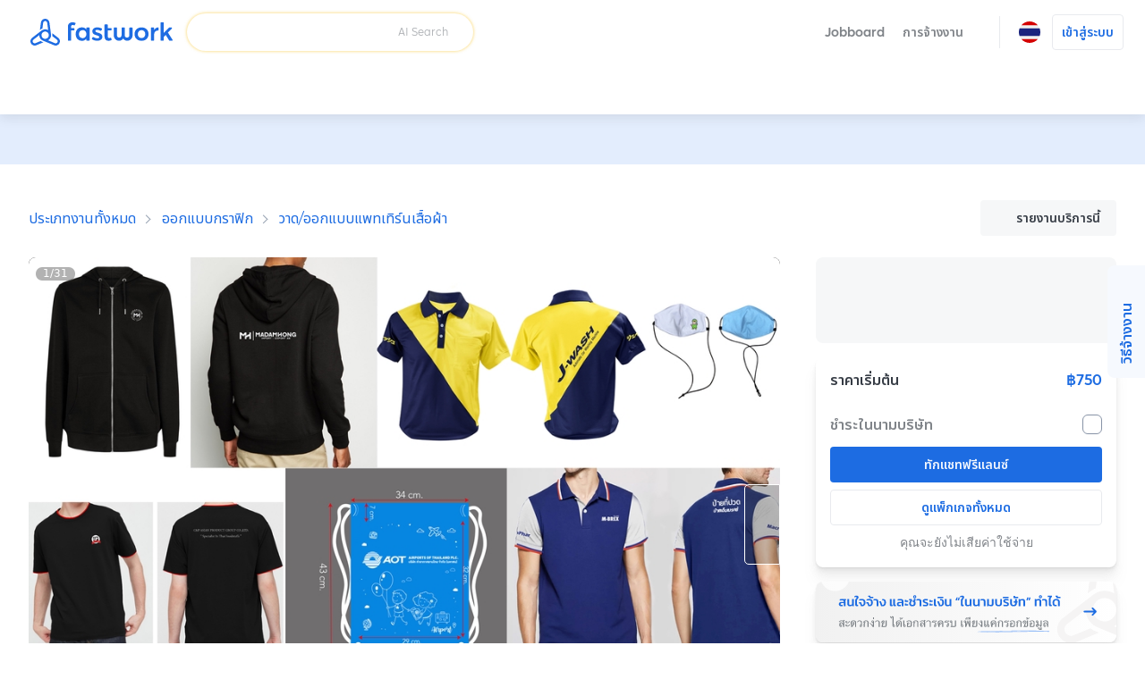

--- FILE ---
content_type: text/html; charset=utf-8
request_url: https://fastwork.co/user/tanya1/fashion-design-72688752
body_size: 44510
content:
<!DOCTYPE html><html lang="th"><head><script>(function(w,i,g){w[g]=w[g]||[];if(typeof w[g].push=='function')w[g].push(i)})
(window,'GTM-NSN5QC9','google_tags_first_party');</script><script>(function(w,d,s,l){w[l]=w[l]||[];(function(){w[l].push(arguments);})('set', 'developer_id.dYzg1YT', true);
		w[l].push({'gtm.start':new Date().getTime(),event:'gtm.js'});var f=d.getElementsByTagName(s)[0],
		j=d.createElement(s);j.async=true;j.src='/gtm1412/';
		f.parentNode.insertBefore(j,f);
		})(window,document,'script','dataLayer');</script><meta charSet="utf-8" data-next-head=""/><meta name="viewport" content="width=device-width, initial-scale=1.0, minimum-scale=1.0, maximum-scale=1.0, shrink-to-fit=no" data-next-head=""/><title data-next-head="">ออกแบบเสื้อโปโล เสื้อยืด เสื้อกีฬา ชุดชั้นในชาย ชุดแฟชั่นชาย-หญิง </title><meta http-equiv="X-UA-Compatible" content="IE=edge" data-next-head=""/><meta name="description" content="รับออกแบบ เสื้อโปโล เสื้อยืด เสื้อทีม ชุดยูนิฟอร์มองค์กร แจ็กเกต กระเป๋า หมวก ผ้าพันคอ กระเป๋าผ้า ชุดชั้นในชาย เสื้อผ้าแฟชั่นชาย-หญิง และอื่นๆตามความต้องการของลูกค้า (ลูกค้าต้องมีไฟล์Logoหรือลายชัดเจน ส่งเป็นไฟล์png./ai เท่านั้น) ส่งแบบFlat pattern หรือกราฟฟิกเสมือนจริง ช่วยแนะนำการเลือกสี แนะนำเนื้อผ้า มีบรีฟConcept หรือรูปแบบในใจหรืออยากปรับแก้ยินดีให้คำปรึกษาค่ะ ส่งไฟล์งานเป็นPdf./Jpg. หากต้องการไฟล์ Ps./Ai สำหรับงานสั่งพิมพ์ติดต่อเพิ่มเติมได้ค่ะ

ขั้นตอนการทำงาน
1. แจ้งรายละเอียดของงานและระยะเวลาที่กำหนด
2. ประเมินราคางาน ตามประเภทของงานที่ได้รับ
3. จัดทำแบบเพื่อส่งมอบงานให้ลูกค้าครั้งแรก 
4. ลูกค้าต้องการปรับเปลี่ยนแก้ไขเพิ่มเติม จะทำการแก้แบบและส่งแบบให้ตามระยะเวลาที่กำหนด
5. ส่งมอบงานเป็นไฟล์ Jpg. / Pdf. หรือไฟล์ Psd./Ai สำหรับส่งพิมพ์" data-next-head=""/><meta property="og:type" content="website" data-next-head=""/><meta property="og:title" content="ออกแบบเสื้อโปโล เสื้อยืด เสื้อกีฬา ชุดชั้นในชาย ชุดแฟชั่นชาย-หญิง " data-next-head=""/><meta property="og:url" content="https://fastwork.co/user/tanya1/fashion-design-72688752" data-next-head=""/><meta property="og:description" content="รับออกแบบ เสื้อโปโล เสื้อยืด เสื้อทีม ชุดยูนิฟอร์มองค์กร แจ็กเกต กระเป๋า หมวก ผ้าพันคอ กระเป๋าผ้า ชุดชั้นในชาย เสื้อผ้าแฟชั่นชาย-หญิง และอื่นๆตามความต้องการของลูกค้า (ลูกค้าต้องมีไฟล์Logoหรือลายชัดเจน ส่งเป็นไฟล์png./ai เท่านั้น) ส่งแบบFlat pattern หรือกราฟฟิกเสมือนจริง ช่วยแนะนำการเลือกสี แนะนำเนื้อผ้า มีบรีฟConcept หรือรูปแบบในใจหรืออยากปรับแก้ยินดีให้คำปรึกษาค่ะ ส่งไฟล์งานเป็นPdf./Jpg. หากต้องการไฟล์ Ps./Ai สำหรับงานสั่งพิมพ์ติดต่อเพิ่มเติมได้ค่ะ

ขั้นตอนการทำงาน
1. แจ้งรายละเอียดของงานและระยะเวลาที่กำหนด
2. ประเมินราคางาน ตามประเภทของงานที่ได้รับ
3. จัดทำแบบเพื่อส่งมอบงานให้ลูกค้าครั้งแรก 
4. ลูกค้าต้องการปรับเปลี่ยนแก้ไขเพิ่มเติม จะทำการแก้แบบและส่งแบบให้ตามระยะเวลาที่กำหนด
5. ส่งมอบงานเป็นไฟล์ Jpg. / Pdf. หรือไฟล์ Psd./Ai สำหรับส่งพิมพ์" data-next-head=""/><meta property="og:site_name" content="Fastwork" data-next-head=""/><meta property="og:locale" content="th_TH" data-next-head=""/><meta property="og:image" content="https://cdn-static.fastwork.co/5c824bd0-82d1-4601-8611-80cb6a8a0ab2.jpg" data-next-head=""/><link rel="canonical" href="https://fastwork.co/user/tanya1/fashion-design-72688752" data-next-head=""/><link rel="preconnect" href="https://fonts.gstatic.com"/><link rel="preconnect" href="https://gateway.fastwork.co"/><link rel="preconnect" href="https://api.fastwork.co"/><link rel="preconnect" href="https://strapi.fastwork.co"/><link rel="preconnect" href="https://firebasestorage.googleapis.com"/><link rel="dns-prefetch" href="https://fonts.gstatic.com"/><link rel="dns-prefetch" href="https://gateway.fastwork.co"/><link rel="dns-prefetch" href="https://api.fastwork.co"/><link rel="dns-prefetch" href="https://strapi.fastwork.co"/><link rel="dns-prefetch" href="https://firebasestorage.googleapis.com"/><link rel="dns-prefetch" href="https://fastwork-public.s3.ap-southeast-1.amazonaws.com"/><link rel="dns-prefetch" href="https://fastwork-data.s3-ap-southeast-1.amazonaws.com"/><link rel="dns-prefetch" href="https://f24luz3xrm-dsn.algolia.net"/><link rel="dns-prefetch" href="https://kit.fontawesome.com"/><link rel="dns-prefetch" href="https://ka-p.fontawesome.com"/><link rel="dns-prefetch" href="https://www.googletagmanager.com"/><link rel="dns-prefetch" href="https://www.google-analytics.com"/><link rel="dns-prefetch" href="https://analytics.google.com"/><link rel="dns-prefetch" href="https://cdn.jsdelivr.net"/><link rel="dns-prefetch" href="https://static.hotjar.com"/><link rel="dns-prefetch" href="https://script.hotjar.com"/><link rel="dns-prefetch" href="https://www.facebook.com"/><link rel="dns-prefetch" href="https://connect.facebook.net"/><link rel="dns-prefetch" href="https://socialplugin.facebook.net"/><link rel="dns-prefetch" href="https://snap.licdn.com"/><link rel="dns-prefetch" href="https://chimpstatic.com"/><link rel="dns-prefetch" href="https://tr.line.me"/><link rel="preload" href="https://cdn.jsdelivr.net/npm/@fastwork/turbine@2.5.5/dist/component.css" as="style"/><link rel="icon" href="/static-v4/favicons/favicon.ico"/><link data-next-font="" rel="preconnect" href="/" crossorigin="anonymous"/><link rel="preload" href="/_next/static/css/4dce66d28a401c08.css" as="style"/><link rel="preload" href="/_next/static/css/f824b370d6ca9ca7.css" as="style"/><link rel="stylesheet" href="https://cdn.jsdelivr.net/npm/@fastwork/turbine@2.5.5/dist/component.css"/><link href="https://fonts.googleapis.com/css2?family=Noto+Sans+Thai:wght@400;600&amp;display=swap" rel="stylesheet"/><link rel="stylesheet" href="/_next/static/css/4dce66d28a401c08.css" data-n-g=""/><link rel="stylesheet" href="/_next/static/css/f824b370d6ca9ca7.css"/><noscript data-n-css=""></noscript><script defer="" noModule="" src="/_next/static/chunks/polyfills-42372ed130431b0a.js"></script><script defer="" src="/_next/static/chunks/6077.d7322f25b716275d.js"></script><script defer="" src="/_next/static/chunks/2475.53fa93e6ae330f84.js"></script><script defer="" src="/_next/static/chunks/6018-b9707f862efe4ba4.js"></script><script defer="" src="/_next/static/chunks/5593.99d42cf939549ea2.js"></script><script defer="" src="/_next/static/chunks/892-7679d30d46bb7cee.js"></script><script defer="" src="/_next/static/chunks/7108.11271aca4a43e7d2.js"></script><script defer="" src="/_next/static/chunks/5535.8a2204463aa7fce4.js"></script><script src="/_next/static/chunks/webpack-5e1f45033bf96775.js" defer=""></script><script src="/_next/static/chunks/framework-58c8f2b553ccbf90.js" defer=""></script><script src="/_next/static/chunks/main-34a30a05f23b147a.js" defer=""></script><script src="/_next/static/chunks/pages/_app-1503e96553a24c63.js" defer=""></script><script src="/_next/static/chunks/pages/user/%5Busername%5D/%5BproductSlug%5D-3fb2c3e1cfc7d2d2.js" defer=""></script><script src="/_next/static/gDvIE9tld0BIKb2-_NrWb/_buildManifest.js" defer=""></script><script src="/_next/static/gDvIE9tld0BIKb2-_NrWb/_ssgManifest.js" defer=""></script></head><body><link rel="preload" as="image" href="https://storage.googleapis.com/fastwork-asset/web/images/logo/fastwork/v2/default.svg"/><link rel="preload" as="image" href="/static-v4/images/icons/language/th.svg"/><link rel="preload" as="image" href="/static-v4/images/icons/language/en.svg"/><link rel="preload" as="image" href="https://storage.googleapis.com/fastwork-static/81811d6a-3570-4eed-a122-97893ec3d15c.jpg"/><link rel="preload" as="image" href="https://storage.googleapis.com/fastwork-static/e255c533-2bf8-4e6d-a6e7-1c96a0fca9ba.jpg"/><link rel="preload" as="image" href="https://storage.googleapis.com/fastwork-static/ee28509d-df65-4e75-8896-8a8afe5aef60.jpg"/><link rel="preload" as="image" href="https://storage.googleapis.com/fastwork-static/b3cfbe6f-893c-4955-adb5-553ca86ee584.jpg"/><link rel="preload" as="image" href="https://storage.googleapis.com/fastwork-static/0f279246-827a-4165-b643-f87771cf6abd.jpg"/><link rel="preload" as="image" href="https://storage.googleapis.com/fastwork-static/18ffcd8f-323e-4e58-a52d-52c6cfc5796a.jpg"/><link rel="preload" as="image" href="https://storage.googleapis.com/fastwork-static/8c7397be-bb82-45c6-bc0f-4fb73cfa8f81.jpg"/><link rel="preload" as="image" href="https://storage.googleapis.com/fastwork-static/012a9bd9-d319-468d-b515-c8614cbc48ed.jpg"/><link rel="preload" as="image" href="https://storage.googleapis.com/fastwork-static/410d52e5-69e9-45c3-8747-e404dc240a69.jpg"/><link rel="preload" as="image" href="https://storage.googleapis.com/fastwork-static/d15c4af3-47f3-486d-ad42-a27a5a268d06.jpg"/><link rel="preload" as="image" href="https://storage.googleapis.com/fastwork-static/de724b2b-895e-41be-a8dd-40d1bdc214a9.jpg"/><link rel="preload" as="image" href="https://storage.googleapis.com/fastwork-static/633a56a9-2590-492c-ba27-3f36ff10bcb6.jpg"/><link rel="preload" as="image" href="https://storage.googleapis.com/fastwork-static/e68487d9-c302-4e6b-a690-954607b59eb7.jpg"/><link rel="preload" as="image" href="https://storage.googleapis.com/fastwork-static/6710aa9c-67a0-4d22-b267-65c0a88e40cb.jpg"/><link rel="preload" as="image" href="https://storage.googleapis.com/fastwork-static/6bde0c38-28b1-4605-a0da-c59bb65e8765.jpg"/><link rel="preload" as="image" href="https://storage.googleapis.com/fastwork-static/7df7df3f-11d6-4be8-814d-55433fc133de.jpg"/><link rel="preload" as="image" href="https://storage.googleapis.com/fastwork-static/8b51fd4f-8d4b-4f1d-9b3a-c35390f565c8.jpg"/><link rel="preload" as="image" href="https://storage.googleapis.com/fastwork-static/0bfbe94a-fd4b-46e6-8976-a81d5aecf948.jpg"/><link rel="preload" as="image" href="https://storage.googleapis.com/fastwork-static/bc48d025-d84b-4dbe-a10a-63d690aa82f6.jpg"/><link rel="preload" as="image" href="https://storage.googleapis.com/fastwork-static/8b7a07fe-e982-41b8-b133-3eed43226f1b.jpg"/><link rel="preload" as="image" href="https://storage.googleapis.com/fastwork-static/3f29c0ec-5fe8-49aa-b3f2-cddf646370ed.jpg"/><link rel="preload" as="image" href="https://storage.googleapis.com/fastwork-static/b0e2112b-2798-43b1-91d0-53557dbe05e7.jpg"/><link rel="preload" as="image" href="https://storage.googleapis.com/fastwork-static/5b9823fd-df2a-415b-921d-6042546d3259.jpg"/><link rel="preload" as="image" href="https://storage.googleapis.com/fastwork-static/28641003-adc7-4c03-91f6-6dc30e8fcb00.jpg"/><link rel="preload" as="image" href="https://storage.googleapis.com/fastwork-static/95972dc7-bae7-45d3-b80b-ae5ae1fd4487.jpg"/><link rel="preload" as="image" href="https://storage.googleapis.com/fastwork-static/5808f5dd-11b8-4d2f-bcfc-cda75e28f850.jpg"/><link rel="preload" as="image" href="https://storage.googleapis.com/fastwork-static/e439c81b-81f8-4dde-9f15-e79b0c6cea3c.jpg"/><link rel="preload" as="image" href="https://storage.googleapis.com/fastwork-static/15a9ff55-058c-43ff-a60e-fa3fe4f98a7c.jpg"/><link rel="preload" as="image" href="https://storage.googleapis.com/fastwork-static/dd19e649-54f8-45a9-9aa9-de66bbd7fcea.jpg"/><link rel="preload" as="image" href="https://storage.googleapis.com/fastwork-static/e2f60d65-dd10-4109-901d-a99d6c51c6a6.jpg"/><link rel="preload" as="image" href="https://storage.googleapis.com/fastwork-static/9a3902e2-e27a-4bbd-b838-fd1512edba6c.jpg"/><link rel="preload" as="image" href="/static-v4/images/layout/footer/th.svg"/><link rel="preload" as="image" href="/static-v4/images/layout/footer/id.svg"/><link rel="preload" as="image" href="/static-v4/images/layout/footer/vn.svg"/><div id="__next"><script id="structured-data-script_product-detail" type="application/ld+json">{"@context":"https://schema.org/","@type":"Product","@id":"https://fastwork.co","name":"ออกแบบเสื้อโปโล เสื้อยืด เสื้อกีฬา ชุดชั้นในชาย ชุดแฟชั่นชาย-หญิง ","image":"https://storage.googleapis.com/fastwork-static/5c824bd0-82d1-4601-8611-80cb6a8a0ab2.jpg","description":"รับออกแบบ เสื้อโปโล เสื้อยืด เสื้อทีม ชุดยูนิฟอร์มองค์กร แจ็กเกต กระเป๋า หมวก ผ้าพันคอ กระเป๋าผ้า ชุดชั้นในชาย เสื้อผ้าแฟชั่นชาย-หญิง และอื่นๆตามความต้องการของลูกค้า (ลูกค้าต้องมีไฟล์Logoหรือลายชัดเจน ส่งเป็นไฟล์png./ai เท่านั้น) ส่งแบบFlat pattern หรือกราฟฟิกเสมือนจริง ช่วยแนะนำการเลือกสี แนะนำเนื้อผ้า มีบรีฟConcept หรือรูปแบบในใจหรืออยากปรับแก้ยินดีให้คำปรึกษาค่ะ ส่งไฟล์งานเป็นPdf./Jpg. หากต้องการไฟล์ Ps./Ai สำหรับงานสั่งพิมพ์ติดต่อเพิ่มเติมได้ค่ะ\n\nขั้นตอนการทำงาน\n1. แจ้งรายละเอียดของงานและระยะเวลาที่กำหนด\n2. ประเมินราคางาน ตามประเภทของงานที่ได้รับ\n3. จัดทำแบบเพื่อส่งมอบงานให้ลูกค้าครั้งแรก \n4. ลูกค้าต้องการปรับเปลี่ยนแก้ไขเพิ่มเติม จะทำการแก้แบบและส่งแบบให้ตามระยะเวลาที่กำหนด\n5. ส่งมอบงานเป็นไฟล์ Jpg. / Pdf. หรือไฟล์ Psd./Ai สำหรับส่งพิมพ์","aggregateRating":null,"brand":{"@type":"Thing"},"offers":{"@type":"Offer","priceCurrency":"THB","price":"750","url":"https://fastwork.co/user/tanya1/fashion-design-72688752","availability":"https://schema.org/InStock","seller":{"@type":"Person"}}}</script><div class="layout-default"><header><nav class="navigation-bar"><div class="lo-grid-span-horizontal _gg-4px"><a class="logo u-align-middle" data-selenium="navigation-bar.link.logo" href="/"><img src="https://storage.googleapis.com/fastwork-asset/web/images/logo/fastwork/v2/default.svg" alt="Fastwork" height="46"/></a><div class="Search_search-container__JueWb Search_-expanded__oMuHj _dp-f _alit-ct" style="width:clamp(280px, 320px, 320px)"><div class="SearchFreelance_search-helper__tJ60Q _w-100pct notranslate" style="z-index:0"><div class="SearchFreelance_input-animation-container__tTF9X SearchFreelance_-active__Ze8ln" style="--feature-ai-search:active;--input-container-width:100%"><div class="SearchFreelance_border-blur__Uv65P"><div class="SearchFreelance_border-animation-container__EyenL"><div class="SearchFreelance_border-animation__VTYCP"></div><div class="SearchFreelance_input-container__DhLnd" style="width:calc(var(--input-container-width) - 2px)"><div class="SearchFreelance_icon-container__8bpiw"></div><div class="SearchFreelance_input-wrapper__NiQtr"><div class="trb-field is-fluid"><div class="trb-input"><input placeholder="" class="SearchFreelance_input__IasXv _pdl-2px" value=""/></div></div><div class="SearchFreelance_placeholder-typist__khO5l"><div class="Typist SearchFreelance_typist__YLADg"></div></div></div><span class="_wsp-nw _cl-text-default-300 _fs-200 _fw-400 _mg-at">AI Search</span><button disabled="" class="trb-button SearchFreelance_clear-button__iVKx8 is-size-small is-variant-ghost"><span><i class="fa-light fa-xmark _fs-200 _cl-text-default-100 _bgcl-neutral-200 _bdrd-4px" style="width:18px;padding-top:3px;padding-bottom:3px"></i></span></button><button disabled="" class="trb-button SearchFreelance_search-button__azaPB is-size-small is-variant-ghost"><span><i class="fa-regular fa-magnifying-glass _fs-400"></i></span></button></div></div></div></div><div class="SearchFreelance_helper-container__1Wl9S notranslate SearchFreelance_--variant-popup__Ntqvt"></div></div></div></div><div class="lo-grid-span-horizontal _gg-0px"><ul class="menu-container"><li class="menu-text menu-text-th"><a href="https://jobboard.fastwork.co" target="_blank" rel="noopener noreferrer" class="_fw-600" data-selenium="navigation-bar.link.jobboard"><button class="trb-button is-variant-ghost"><span>Jobboard</span></button></a></li><li class="menu-text menu-text-th" role="button"><button class="trb-button is-variant-ghost"><span>การจ้างงาน</span><span class="end-icon"><i class="fa-regular fa-chevron-down _fs-200"></i></span></button><div class="MegaMenu_mega-menu__VLegI"><div class="lo-container-desktop"><div class="_dp-f"><div class="MegaMenu_menu-list__7mX_0"><div class="MegaMenu_menu-group__liJOT"><div class="_dp-f _alit-bl _g-8px _mgbt-8px"><div style="width:16px;height:16px;display:inline-flex;align-items:center;justify-content:center;cursor:pointer"><i class="fa-regular fa-stars"></i></div><span class="_fw-600 _fs-300 _cl-text-default-200">การจ้างงาน</span></div><div class="MegaMenu_menu-items__tnMxF"><a href="/popular-subcat?source=web_marketplace_top-nav-bar_mega-menu" target="_blank" rel="noopener noreferrer" class="MegaMenu_menu-item__Am4H1 _dp-f _g-24px _alit-ct MegaMenu_-active__0oYXz"><img alt="เลือกดูฟรีแลนซ์ที่ต้องการ และแชทได้ทันที" loading="lazy" width="36" height="36" decoding="async" data-nimg="1" style="color:transparent" src="/static-v4/images/mega-menu/icon/search.svg"/><div class="_dp-f _fdrt-cl _g-4px _jtfct-spar _f-1"><span class="MegaMenu_title__VaGWN">ค้นหา และจ้างด้วยตัวเอง<!-- --> </span><span class="_fw-400 _fs-200 _ffml-primary _cl-text-default-200">เลือกดูฟรีแลนซ์ที่ต้องการ และแชทได้ทันที</span></div><div style="width:16px;height:16px;display:inline-flex;align-items:center;justify-content:center;cursor:pointer"><i class="fa-regular fa-chevron-right MegaMenu_arrow-icon__HaFpy"></i></div></a><a href="https://jobboard.fastwork.co?source=web_marketplace_top-nav-bar_mega-menu" target="_blank" rel="noopener noreferrer" class="MegaMenu_menu-item__Am4H1 _dp-f _g-24px _alit-ct"><img alt="โพสต์ และรอฟรีแลนซ์มาเสนองานได้เลย" loading="lazy" width="36" height="36" decoding="async" data-nimg="1" style="color:transparent" src="/static-v4/images/mega-menu/icon/job-board.svg"/><div class="_dp-f _fdrt-cl _g-4px _jtfct-spar _f-1"><span class="MegaMenu_title__VaGWN">โพสต์หาผ่าน Jobboard<!-- --> </span><span class="_fw-400 _fs-200 _ffml-primary _cl-text-default-200">โพสต์ และรอฟรีแลนซ์มาเสนองานได้เลย</span></div><div style="width:16px;height:16px;display:inline-flex;align-items:center;justify-content:center;cursor:pointer"><i class="fa-regular fa-chevron-right MegaMenu_arrow-icon__HaFpy"></i></div></a><a href="https://lin.ee/RHDllL4?source=web_marketplace_top-nav-bar_mega-menu" target="_blank" rel="noopener noreferrer" class="MegaMenu_menu-item__Am4H1 _dp-f _g-24px _alit-ct"><img alt="บริการ Chat to hire หรือผู้ช่วยค้นหาฟรีแลนซ์" loading="lazy" width="36" height="36" decoding="async" data-nimg="1" style="color:transparent" src="/static-v4/images/mega-menu/icon/chat-to-hire.svg"/><div class="_dp-f _fdrt-cl _g-4px _jtfct-spar _f-1"><span class="MegaMenu_title__VaGWN">ผู้ช่วยค้นหาฟรีแลนซ์ แค่แอดไลน์<!-- --> </span><span class="_fw-400 _fs-200 _ffml-primary _cl-text-default-200">บริการ Chat to hire หรือผู้ช่วยค้นหาฟรีแลนซ์</span></div><div style="width:16px;height:16px;display:inline-flex;align-items:center;justify-content:center;cursor:pointer"><i class="fa-regular fa-chevron-right MegaMenu_arrow-icon__HaFpy"></i></div></a></div></div><div class="MegaMenu_menu-group__liJOT"><div class="_dp-f _alit-bl _g-8px _mgbt-8px"><div style="width:16px;height:16px;display:inline-flex;align-items:center;justify-content:center;cursor:pointer"><i class="fa-regular fa-building"></i></div><span class="_fw-600 _fs-300 _cl-text-default-200">สำหรับลูกค้าบริษัท</span></div><div class="MegaMenu_menu-items__tnMxF"><a href="/account-setting/company-info?source=web_marketplace_top-nav-bar_mega-menu" target="_blank" rel="noopener noreferrer" class="MegaMenu_menu-item__Am4H1 _dp-f _g-24px _alit-ct"><img alt="เข้าสู่ระบบ ระบุข้อมูล แจ้งฟรีแลนซ์ได้ทันที!" loading="lazy" width="36" height="36" decoding="async" data-nimg="1" style="color:transparent" src="/static-v4/images/mega-menu/icon/company.svg"/><div class="_dp-f _fdrt-cl _g-4px _jtfct-spar _f-1"><span class="MegaMenu_title__VaGWN">จ้างในนามบริษัท พร้อมออกเอกสาร<!-- --> </span><span class="_fw-400 _fs-200 _ffml-primary _cl-text-default-200">เข้าสู่ระบบ ระบุข้อมูล แจ้งฟรีแลนซ์ได้ทันที!</span></div><div style="width:16px;height:16px;display:inline-flex;align-items:center;justify-content:center;cursor:pointer"><i class="fa-regular fa-chevron-right MegaMenu_arrow-icon__HaFpy"></i></div></a><a href="https://business.fastwork.co?source=web_marketplace_top-nav-bar_mega-menu" target="_blank" rel="noopener noreferrer" class="MegaMenu_menu-item__Am4H1 _dp-f _g-24px _alit-ct"><img alt="ผู้ช่วยในการค้นหา และประสานงานกับฟรีแลนซ์จนจบงาน" loading="lazy" width="36" height="36" decoding="async" data-nimg="1" style="color:transparent" src="/static-v4/images/mega-menu/icon/business.svg"/><div class="_dp-f _fdrt-cl _g-4px _jtfct-spar _f-1"><span class="MegaMenu_title__VaGWN">บริการจัดหาฟรีแลนซ์เพื่อธุรกิจ
(fastwork for business)<!-- --> </span><span class="_fw-400 _fs-200 _ffml-primary _cl-text-default-200">ผู้ช่วยในการค้นหา และประสานงานกับฟรีแลนซ์จนจบงาน</span></div><div style="width:16px;height:16px;display:inline-flex;align-items:center;justify-content:center;cursor:pointer"><i class="fa-regular fa-chevron-right MegaMenu_arrow-icon__HaFpy"></i></div></a></div></div></div><div><hr class="_bgcl-neutral-200 _dp-ilb  _mgh-32px _w-1px _h-100pct"/></div><div class="MegaMenu_menu-info__j4kzA"><span class="_fw-600 _fs-400 _cl-primary-500">เลือกดูฟรีแลนซ์ที่ต้องการ และแชทได้ทันที</span><p class="_fs-300 _ffml-primary _cl-text-default-200 _mgt-12px _wsp-pl">ค้นหาฟรีแลนซ์ตามหมวดหมู่ ดูผลงาน รีวิว และแชทเพื่อจ้างฟรีแลนซ์ด้วยตัวเอง</p><div class="MegaMenu_popular-subcategory-container__XeWeo"><span class="_fw-600 _fs-300">งานยอดนิยม</span><div class="MegaMenu_items__KhwAI"></div></div></div><div class="MegaMenu_menu-image__9mMBt"><img alt="เลือกดูฟรีแลนซ์ที่ต้องการ และแชทได้ทันที" loading="lazy" width="395" height="238" decoding="async" data-nimg="1" style="color:transparent" srcSet="/_next/image?url=%2Fstatic-v4%2Fimages%2Fmega-menu%2Fbanner%2Fsearch-th.jpg&amp;w=640&amp;q=100 1x, /_next/image?url=%2Fstatic-v4%2Fimages%2Fmega-menu%2Fbanner%2Fsearch-th.jpg&amp;w=828&amp;q=100 2x" src="/_next/image?url=%2Fstatic-v4%2Fimages%2Fmega-menu%2Fbanner%2Fsearch-th.jpg&amp;w=828&amp;q=100"/></div></div></div></div></li><li><div class="_dp-f _alit-ct _pdh-8px" style="height:var(--navigation-bar-height)"><div class="_w-1px _bgcl-neutral-200" style="height:50%"></div></div></li><li><div><div class="menu-icon" data-selenium="navigation-bar.button.language"><img src="/static-v4/images/icons/language/th.svg" alt="ภาษาไทย" width="24" height="24"/></div><div class="tb-popup popup-panel-system-notification-position"><div class="panel-language"><ul class="menu-container notranslate"><li><div data-selenium="language-panel.link.th-TH" class="menu"><img src="/static-v4/images/icons/language/th.svg" alt="ภาษาไทย" width="26" height="26" class="slot-image selected"/><div class="slot-text _dp-f _fdrt-cl _g-4px"><div class="_als-fst">ภาษาไทย</div></div></div></li><li><div data-selenium="language-panel.link.en-US" class="menu"><img src="/static-v4/images/icons/language/en.svg" alt="English" width="26" height="26" class="slot-image false"/><div class="slot-text _dp-f _fdrt-cl _g-4px"><div class="_als-fst">English</div><span class="_als-fst _fw-400 _fs-100 _cl-text-default-300 _ffml-primary">Translated by Google</span></div></div></li></ul></div></div></div></li><li class="_ptev-n"><a id="login-link" rel="noopener noreferrer" data-selenium="navigation-bar.link.signin" href="https://auth2.fastwork.co/oauth/authorize?response_type=code&amp;client_id=be5eedd3-5e8b-42a5-a927-0f1a01c290e9&amp;callback_url=&amp;username=tanya1&amp;productSlug=fashion-design-72688752"><div class="menu-text menu-text-th"><button class="trb-button is-variant-white"><span>เข้าสู่ระบบ</span></button></div></a></li></ul></div></nav><div class="u-raised-2"><div class="category-bar-container"><nav class="category-bar" style="transform:translateX(0px)"><div class="items"></div></nav></div></div></header><main><section class="lo-desktop-responsive-container _bgcl-primary-100 _jtfit-ct" style="height:56px"></section><div class="lo-container-desktop"><div class="product-detail product-detail-layout _pdv-40px"><div class="breadcrumb _dp-f _jtfct-spbtw"><div class="section-breadcrumb u-halign-split u-valign-center"><ul class="tb-breadcrumb _ovf-hd _wsp-nw _tovf-els _fw-w"><li><a data-selenium="breadcrumb.link.item" class="tb-link -primary _fs-200 _fs-400-sm" data-name="ประเภทงานทั้งหมด" href="/categories">ประเภทงานทั้งหมด</a></li><li><a data-selenium="breadcrumb.link.item" class="tb-link -primary _fs-200 _fs-400-sm" data-name="ออกแบบกราฟิก" href="/design-graphic">ออกแบบกราฟิก</a></li><li><a data-selenium="breadcrumb.link.item" class="tb-link -primary _fs-200 _fs-400-sm" data-name="วาด/ออกแบบแพทเทิร์นเสื้อผ้า" href="/fashion-design?source=breadcrumb-section">วาด/ออกแบบแพทเทิร์นเสื้อผ้า</a></li></ul></div><div class="_dp-f _jtfct-fe"><button data-selenium="product-detail.button.report-product" class="trb-button is-variant-tertiary"><span class="start-icon"><i class="fa-light fa-flag"></i></span><span>รายงานบริการนี้</span></button></div></div><div class="top lo-12 _gg-32px"><div><div class="product-detail-gallery"><div class="gallery-layout" style="height:482px"><div class="cover"><div class="Carousel_slider-container__VpL6G" style="--item-padding:0px;--item-padding-bottom:0px"><div class="slick-slider slick-initialized" dir="ltr"><div class="slick-list"><div class="slick-track" style="width:3200%;left:0%"><div data-index="0" class="slick-slide slick-active slick-current" tabindex="-1" aria-hidden="false" style="outline:none;width:3.125%"><div><div tabindex="-1" style="width:100%;display:inline-block"><div class="_pst-rlt _bdrd-8px _ovf-hd" style="background:black" data-selenium="product-detail.image.work-sample"><img src="https://storage.googleapis.com/fastwork-static/81811d6a-3570-4eed-a122-97893ec3d15c.jpg" alt="วาด/ออกแบบแพทเทิร์นเสื้อผ้า - ออกแบบเสื้อโปโล เสื้อยืด เสื้อกีฬา ชุดชั้นในชาย ชุดแฟชั่นชาย-หญิง  - 1" width="100%" draggable="false" style="aspect-ratio:16 / 9" class="_ojf-ct _ojpst-ct"/></div></div></div></div><div data-index="1" class="slick-slide" tabindex="-1" aria-hidden="true" style="outline:none;width:3.125%"><div><div tabindex="-1" style="width:100%;display:inline-block"><div class="_pst-rlt _bdrd-8px _ovf-hd" style="background:black" data-selenium="product-detail.image.work-sample"><img src="https://storage.googleapis.com/fastwork-static/81811d6a-3570-4eed-a122-97893ec3d15c.jpg" alt="วาด/ออกแบบแพทเทิร์นเสื้อผ้า - ออกแบบเสื้อโปโล เสื้อยืด เสื้อกีฬา ชุดชั้นในชาย ชุดแฟชั่นชาย-หญิง  - 2" width="100%" draggable="false" style="aspect-ratio:16 / 9" class="_ojf-ct _ojpst-ct" decoding="async" loading="lazy"/></div></div></div></div><div data-index="2" class="slick-slide" tabindex="-1" aria-hidden="true" style="outline:none;width:3.125%"><div><div tabindex="-1" style="width:100%;display:inline-block"><div class="_pst-rlt _bdrd-8px _ovf-hd" style="background:black" data-selenium="product-detail.image.work-sample"><img src="https://storage.googleapis.com/fastwork-static/e255c533-2bf8-4e6d-a6e7-1c96a0fca9ba.jpg" alt="วาด/ออกแบบแพทเทิร์นเสื้อผ้า - ออกแบบเสื้อโปโล เสื้อยืด เสื้อกีฬา ชุดชั้นในชาย ชุดแฟชั่นชาย-หญิง  - 3" width="100%" draggable="false" style="aspect-ratio:16 / 9" class="_ojf-ct _ojpst-ct" decoding="async" loading="lazy"/></div></div></div></div><div data-index="3" class="slick-slide" tabindex="-1" aria-hidden="true" style="outline:none;width:3.125%"><div><div tabindex="-1" style="width:100%;display:inline-block"><div class="_pst-rlt _bdrd-8px _ovf-hd" style="background:black" data-selenium="product-detail.image.work-sample"><img src="https://storage.googleapis.com/fastwork-static/ee28509d-df65-4e75-8896-8a8afe5aef60.jpg" alt="วาด/ออกแบบแพทเทิร์นเสื้อผ้า - ออกแบบเสื้อโปโล เสื้อยืด เสื้อกีฬา ชุดชั้นในชาย ชุดแฟชั่นชาย-หญิง  - 4" width="100%" draggable="false" style="aspect-ratio:16 / 9" class="_ojf-ct _ojpst-ct" decoding="async" loading="lazy"/></div></div></div></div><div data-index="4" class="slick-slide" tabindex="-1" aria-hidden="true" style="outline:none;width:3.125%"><div><div tabindex="-1" style="width:100%;display:inline-block"><div class="_pst-rlt _bdrd-8px _ovf-hd" style="background:black" data-selenium="product-detail.image.work-sample"><img src="https://storage.googleapis.com/fastwork-static/b3cfbe6f-893c-4955-adb5-553ca86ee584.jpg" alt="วาด/ออกแบบแพทเทิร์นเสื้อผ้า - ออกแบบเสื้อโปโล เสื้อยืด เสื้อกีฬา ชุดชั้นในชาย ชุดแฟชั่นชาย-หญิง  - 5" width="100%" draggable="false" style="aspect-ratio:16 / 9" class="_ojf-ct _ojpst-ct" decoding="async" loading="lazy"/></div></div></div></div><div data-index="5" class="slick-slide" tabindex="-1" aria-hidden="true" style="outline:none;width:3.125%"><div><div tabindex="-1" style="width:100%;display:inline-block"><div class="_pst-rlt _bdrd-8px _ovf-hd" style="background:black" data-selenium="product-detail.image.work-sample"><img src="https://storage.googleapis.com/fastwork-static/0f279246-827a-4165-b643-f87771cf6abd.jpg" alt="วาด/ออกแบบแพทเทิร์นเสื้อผ้า - ออกแบบเสื้อโปโล เสื้อยืด เสื้อกีฬา ชุดชั้นในชาย ชุดแฟชั่นชาย-หญิง  - 6" width="100%" draggable="false" style="aspect-ratio:16 / 9" class="_ojf-ct _ojpst-ct" decoding="async" loading="lazy"/></div></div></div></div><div data-index="6" class="slick-slide" tabindex="-1" aria-hidden="true" style="outline:none;width:3.125%"><div><div tabindex="-1" style="width:100%;display:inline-block"><div class="_pst-rlt _bdrd-8px _ovf-hd" style="background:black" data-selenium="product-detail.image.work-sample"><img src="https://storage.googleapis.com/fastwork-static/18ffcd8f-323e-4e58-a52d-52c6cfc5796a.jpg" alt="วาด/ออกแบบแพทเทิร์นเสื้อผ้า - ออกแบบเสื้อโปโล เสื้อยืด เสื้อกีฬา ชุดชั้นในชาย ชุดแฟชั่นชาย-หญิง  - 7" width="100%" draggable="false" style="aspect-ratio:16 / 9" class="_ojf-ct _ojpst-ct" decoding="async" loading="lazy"/></div></div></div></div><div data-index="7" class="slick-slide" tabindex="-1" aria-hidden="true" style="outline:none;width:3.125%"><div><div tabindex="-1" style="width:100%;display:inline-block"><div class="_pst-rlt _bdrd-8px _ovf-hd" style="background:black" data-selenium="product-detail.image.work-sample"><img src="https://storage.googleapis.com/fastwork-static/8c7397be-bb82-45c6-bc0f-4fb73cfa8f81.jpg" alt="วาด/ออกแบบแพทเทิร์นเสื้อผ้า - ออกแบบเสื้อโปโล เสื้อยืด เสื้อกีฬา ชุดชั้นในชาย ชุดแฟชั่นชาย-หญิง  - 8" width="100%" draggable="false" style="aspect-ratio:16 / 9" class="_ojf-ct _ojpst-ct" decoding="async" loading="lazy"/></div></div></div></div><div data-index="8" class="slick-slide" tabindex="-1" aria-hidden="true" style="outline:none;width:3.125%"><div><div tabindex="-1" style="width:100%;display:inline-block"><div class="_pst-rlt _bdrd-8px _ovf-hd" style="background:black" data-selenium="product-detail.image.work-sample"><img src="https://storage.googleapis.com/fastwork-static/012a9bd9-d319-468d-b515-c8614cbc48ed.jpg" alt="วาด/ออกแบบแพทเทิร์นเสื้อผ้า - ออกแบบเสื้อโปโล เสื้อยืด เสื้อกีฬา ชุดชั้นในชาย ชุดแฟชั่นชาย-หญิง  - 9" width="100%" draggable="false" style="aspect-ratio:16 / 9" class="_ojf-ct _ojpst-ct" decoding="async" loading="lazy"/></div></div></div></div><div data-index="9" class="slick-slide" tabindex="-1" aria-hidden="true" style="outline:none;width:3.125%"><div><div tabindex="-1" style="width:100%;display:inline-block"><div class="_pst-rlt _bdrd-8px _ovf-hd" style="background:black" data-selenium="product-detail.image.work-sample"><img src="https://storage.googleapis.com/fastwork-static/410d52e5-69e9-45c3-8747-e404dc240a69.jpg" alt="วาด/ออกแบบแพทเทิร์นเสื้อผ้า - ออกแบบเสื้อโปโล เสื้อยืด เสื้อกีฬา ชุดชั้นในชาย ชุดแฟชั่นชาย-หญิง  - 10" width="100%" draggable="false" style="aspect-ratio:16 / 9" class="_ojf-ct _ojpst-ct" decoding="async" loading="lazy"/></div></div></div></div><div data-index="10" class="slick-slide" tabindex="-1" aria-hidden="true" style="outline:none;width:3.125%"><div><div tabindex="-1" style="width:100%;display:inline-block"><div class="_pst-rlt _bdrd-8px _ovf-hd" style="background:black" data-selenium="product-detail.image.work-sample"><img src="https://storage.googleapis.com/fastwork-static/d15c4af3-47f3-486d-ad42-a27a5a268d06.jpg" alt="วาด/ออกแบบแพทเทิร์นเสื้อผ้า - ออกแบบเสื้อโปโล เสื้อยืด เสื้อกีฬา ชุดชั้นในชาย ชุดแฟชั่นชาย-หญิง  - 11" width="100%" draggable="false" style="aspect-ratio:16 / 9" class="_ojf-ct _ojpst-ct" decoding="async" loading="lazy"/></div></div></div></div><div data-index="11" class="slick-slide" tabindex="-1" aria-hidden="true" style="outline:none;width:3.125%"><div><div tabindex="-1" style="width:100%;display:inline-block"><div class="_pst-rlt _bdrd-8px _ovf-hd" style="background:black" data-selenium="product-detail.image.work-sample"><img src="https://storage.googleapis.com/fastwork-static/de724b2b-895e-41be-a8dd-40d1bdc214a9.jpg" alt="วาด/ออกแบบแพทเทิร์นเสื้อผ้า - ออกแบบเสื้อโปโล เสื้อยืด เสื้อกีฬา ชุดชั้นในชาย ชุดแฟชั่นชาย-หญิง  - 12" width="100%" draggable="false" style="aspect-ratio:16 / 9" class="_ojf-ct _ojpst-ct" decoding="async" loading="lazy"/></div></div></div></div><div data-index="12" class="slick-slide" tabindex="-1" aria-hidden="true" style="outline:none;width:3.125%"><div><div tabindex="-1" style="width:100%;display:inline-block"><div class="_pst-rlt _bdrd-8px _ovf-hd" style="background:black" data-selenium="product-detail.image.work-sample"><img src="https://storage.googleapis.com/fastwork-static/633a56a9-2590-492c-ba27-3f36ff10bcb6.jpg" alt="วาด/ออกแบบแพทเทิร์นเสื้อผ้า - ออกแบบเสื้อโปโล เสื้อยืด เสื้อกีฬา ชุดชั้นในชาย ชุดแฟชั่นชาย-หญิง  - 13" width="100%" draggable="false" style="aspect-ratio:16 / 9" class="_ojf-ct _ojpst-ct" decoding="async" loading="lazy"/></div></div></div></div><div data-index="13" class="slick-slide" tabindex="-1" aria-hidden="true" style="outline:none;width:3.125%"><div><div tabindex="-1" style="width:100%;display:inline-block"><div class="_pst-rlt _bdrd-8px _ovf-hd" style="background:black" data-selenium="product-detail.image.work-sample"><img src="https://storage.googleapis.com/fastwork-static/e68487d9-c302-4e6b-a690-954607b59eb7.jpg" alt="วาด/ออกแบบแพทเทิร์นเสื้อผ้า - ออกแบบเสื้อโปโล เสื้อยืด เสื้อกีฬา ชุดชั้นในชาย ชุดแฟชั่นชาย-หญิง  - 14" width="100%" draggable="false" style="aspect-ratio:16 / 9" class="_ojf-ct _ojpst-ct" decoding="async" loading="lazy"/></div></div></div></div><div data-index="14" class="slick-slide" tabindex="-1" aria-hidden="true" style="outline:none;width:3.125%"><div><div tabindex="-1" style="width:100%;display:inline-block"><div class="_pst-rlt _bdrd-8px _ovf-hd" style="background:black" data-selenium="product-detail.image.work-sample"><img src="https://storage.googleapis.com/fastwork-static/6710aa9c-67a0-4d22-b267-65c0a88e40cb.jpg" alt="วาด/ออกแบบแพทเทิร์นเสื้อผ้า - ออกแบบเสื้อโปโล เสื้อยืด เสื้อกีฬา ชุดชั้นในชาย ชุดแฟชั่นชาย-หญิง  - 15" width="100%" draggable="false" style="aspect-ratio:16 / 9" class="_ojf-ct _ojpst-ct" decoding="async" loading="lazy"/></div></div></div></div><div data-index="15" class="slick-slide" tabindex="-1" aria-hidden="true" style="outline:none;width:3.125%"><div><div tabindex="-1" style="width:100%;display:inline-block"><div class="_pst-rlt _bdrd-8px _ovf-hd" style="background:black" data-selenium="product-detail.image.work-sample"><img src="https://storage.googleapis.com/fastwork-static/6bde0c38-28b1-4605-a0da-c59bb65e8765.jpg" alt="วาด/ออกแบบแพทเทิร์นเสื้อผ้า - ออกแบบเสื้อโปโล เสื้อยืด เสื้อกีฬา ชุดชั้นในชาย ชุดแฟชั่นชาย-หญิง  - 16" width="100%" draggable="false" style="aspect-ratio:16 / 9" class="_ojf-ct _ojpst-ct" decoding="async" loading="lazy"/></div></div></div></div><div data-index="16" class="slick-slide" tabindex="-1" aria-hidden="true" style="outline:none;width:3.125%"><div><div tabindex="-1" style="width:100%;display:inline-block"><div class="_pst-rlt _bdrd-8px _ovf-hd" style="background:black" data-selenium="product-detail.image.work-sample"><img src="https://storage.googleapis.com/fastwork-static/7df7df3f-11d6-4be8-814d-55433fc133de.jpg" alt="วาด/ออกแบบแพทเทิร์นเสื้อผ้า - ออกแบบเสื้อโปโล เสื้อยืด เสื้อกีฬา ชุดชั้นในชาย ชุดแฟชั่นชาย-หญิง  - 17" width="100%" draggable="false" style="aspect-ratio:16 / 9" class="_ojf-ct _ojpst-ct" decoding="async" loading="lazy"/></div></div></div></div><div data-index="17" class="slick-slide" tabindex="-1" aria-hidden="true" style="outline:none;width:3.125%"><div><div tabindex="-1" style="width:100%;display:inline-block"><div class="_pst-rlt _bdrd-8px _ovf-hd" style="background:black" data-selenium="product-detail.image.work-sample"><img src="https://storage.googleapis.com/fastwork-static/8b51fd4f-8d4b-4f1d-9b3a-c35390f565c8.jpg" alt="วาด/ออกแบบแพทเทิร์นเสื้อผ้า - ออกแบบเสื้อโปโล เสื้อยืด เสื้อกีฬา ชุดชั้นในชาย ชุดแฟชั่นชาย-หญิง  - 18" width="100%" draggable="false" style="aspect-ratio:16 / 9" class="_ojf-ct _ojpst-ct" decoding="async" loading="lazy"/></div></div></div></div><div data-index="18" class="slick-slide" tabindex="-1" aria-hidden="true" style="outline:none;width:3.125%"><div><div tabindex="-1" style="width:100%;display:inline-block"><div class="_pst-rlt _bdrd-8px _ovf-hd" style="background:black" data-selenium="product-detail.image.work-sample"><img src="https://storage.googleapis.com/fastwork-static/0bfbe94a-fd4b-46e6-8976-a81d5aecf948.jpg" alt="วาด/ออกแบบแพทเทิร์นเสื้อผ้า - ออกแบบเสื้อโปโล เสื้อยืด เสื้อกีฬา ชุดชั้นในชาย ชุดแฟชั่นชาย-หญิง  - 19" width="100%" draggable="false" style="aspect-ratio:16 / 9" class="_ojf-ct _ojpst-ct" decoding="async" loading="lazy"/></div></div></div></div><div data-index="19" class="slick-slide" tabindex="-1" aria-hidden="true" style="outline:none;width:3.125%"><div><div tabindex="-1" style="width:100%;display:inline-block"><div class="_pst-rlt _bdrd-8px _ovf-hd" style="background:black" data-selenium="product-detail.image.work-sample"><img src="https://storage.googleapis.com/fastwork-static/bc48d025-d84b-4dbe-a10a-63d690aa82f6.jpg" alt="วาด/ออกแบบแพทเทิร์นเสื้อผ้า - ออกแบบเสื้อโปโล เสื้อยืด เสื้อกีฬา ชุดชั้นในชาย ชุดแฟชั่นชาย-หญิง  - 20" width="100%" draggable="false" style="aspect-ratio:16 / 9" class="_ojf-ct _ojpst-ct" decoding="async" loading="lazy"/></div></div></div></div><div data-index="20" class="slick-slide" tabindex="-1" aria-hidden="true" style="outline:none;width:3.125%"><div><div tabindex="-1" style="width:100%;display:inline-block"><div class="_pst-rlt _bdrd-8px _ovf-hd" style="background:black" data-selenium="product-detail.image.work-sample"><img src="https://storage.googleapis.com/fastwork-static/8b7a07fe-e982-41b8-b133-3eed43226f1b.jpg" alt="วาด/ออกแบบแพทเทิร์นเสื้อผ้า - ออกแบบเสื้อโปโล เสื้อยืด เสื้อกีฬา ชุดชั้นในชาย ชุดแฟชั่นชาย-หญิง  - 21" width="100%" draggable="false" style="aspect-ratio:16 / 9" class="_ojf-ct _ojpst-ct" decoding="async" loading="lazy"/></div></div></div></div><div data-index="21" class="slick-slide" tabindex="-1" aria-hidden="true" style="outline:none;width:3.125%"><div><div tabindex="-1" style="width:100%;display:inline-block"><div class="_pst-rlt _bdrd-8px _ovf-hd" style="background:black" data-selenium="product-detail.image.work-sample"><img src="https://storage.googleapis.com/fastwork-static/3f29c0ec-5fe8-49aa-b3f2-cddf646370ed.jpg" alt="วาด/ออกแบบแพทเทิร์นเสื้อผ้า - ออกแบบเสื้อโปโล เสื้อยืด เสื้อกีฬา ชุดชั้นในชาย ชุดแฟชั่นชาย-หญิง  - 22" width="100%" draggable="false" style="aspect-ratio:16 / 9" class="_ojf-ct _ojpst-ct" decoding="async" loading="lazy"/></div></div></div></div><div data-index="22" class="slick-slide" tabindex="-1" aria-hidden="true" style="outline:none;width:3.125%"><div><div tabindex="-1" style="width:100%;display:inline-block"><div class="_pst-rlt _bdrd-8px _ovf-hd" style="background:black" data-selenium="product-detail.image.work-sample"><img src="https://storage.googleapis.com/fastwork-static/b0e2112b-2798-43b1-91d0-53557dbe05e7.jpg" alt="วาด/ออกแบบแพทเทิร์นเสื้อผ้า - ออกแบบเสื้อโปโล เสื้อยืด เสื้อกีฬา ชุดชั้นในชาย ชุดแฟชั่นชาย-หญิง  - 23" width="100%" draggable="false" style="aspect-ratio:16 / 9" class="_ojf-ct _ojpst-ct" decoding="async" loading="lazy"/></div></div></div></div><div data-index="23" class="slick-slide" tabindex="-1" aria-hidden="true" style="outline:none;width:3.125%"><div><div tabindex="-1" style="width:100%;display:inline-block"><div class="_pst-rlt _bdrd-8px _ovf-hd" style="background:black" data-selenium="product-detail.image.work-sample"><img src="https://storage.googleapis.com/fastwork-static/5b9823fd-df2a-415b-921d-6042546d3259.jpg" alt="วาด/ออกแบบแพทเทิร์นเสื้อผ้า - ออกแบบเสื้อโปโล เสื้อยืด เสื้อกีฬา ชุดชั้นในชาย ชุดแฟชั่นชาย-หญิง  - 24" width="100%" draggable="false" style="aspect-ratio:16 / 9" class="_ojf-ct _ojpst-ct" decoding="async" loading="lazy"/></div></div></div></div><div data-index="24" class="slick-slide" tabindex="-1" aria-hidden="true" style="outline:none;width:3.125%"><div><div tabindex="-1" style="width:100%;display:inline-block"><div class="_pst-rlt _bdrd-8px _ovf-hd" style="background:black" data-selenium="product-detail.image.work-sample"><img src="https://storage.googleapis.com/fastwork-static/28641003-adc7-4c03-91f6-6dc30e8fcb00.jpg" alt="วาด/ออกแบบแพทเทิร์นเสื้อผ้า - ออกแบบเสื้อโปโล เสื้อยืด เสื้อกีฬา ชุดชั้นในชาย ชุดแฟชั่นชาย-หญิง  - 25" width="100%" draggable="false" style="aspect-ratio:16 / 9" class="_ojf-ct _ojpst-ct" decoding="async" loading="lazy"/></div></div></div></div><div data-index="25" class="slick-slide" tabindex="-1" aria-hidden="true" style="outline:none;width:3.125%"><div><div tabindex="-1" style="width:100%;display:inline-block"><div class="_pst-rlt _bdrd-8px _ovf-hd" style="background:black" data-selenium="product-detail.image.work-sample"><img src="https://storage.googleapis.com/fastwork-static/95972dc7-bae7-45d3-b80b-ae5ae1fd4487.jpg" alt="วาด/ออกแบบแพทเทิร์นเสื้อผ้า - ออกแบบเสื้อโปโล เสื้อยืด เสื้อกีฬา ชุดชั้นในชาย ชุดแฟชั่นชาย-หญิง  - 26" width="100%" draggable="false" style="aspect-ratio:16 / 9" class="_ojf-ct _ojpst-ct" decoding="async" loading="lazy"/></div></div></div></div><div data-index="26" class="slick-slide" tabindex="-1" aria-hidden="true" style="outline:none;width:3.125%"><div><div tabindex="-1" style="width:100%;display:inline-block"><div class="_pst-rlt _bdrd-8px _ovf-hd" style="background:black" data-selenium="product-detail.image.work-sample"><img src="https://storage.googleapis.com/fastwork-static/5808f5dd-11b8-4d2f-bcfc-cda75e28f850.jpg" alt="วาด/ออกแบบแพทเทิร์นเสื้อผ้า - ออกแบบเสื้อโปโล เสื้อยืด เสื้อกีฬา ชุดชั้นในชาย ชุดแฟชั่นชาย-หญิง  - 27" width="100%" draggable="false" style="aspect-ratio:16 / 9" class="_ojf-ct _ojpst-ct" decoding="async" loading="lazy"/></div></div></div></div><div data-index="27" class="slick-slide" tabindex="-1" aria-hidden="true" style="outline:none;width:3.125%"><div><div tabindex="-1" style="width:100%;display:inline-block"><div class="_pst-rlt _bdrd-8px _ovf-hd" style="background:black" data-selenium="product-detail.image.work-sample"><img src="https://storage.googleapis.com/fastwork-static/e439c81b-81f8-4dde-9f15-e79b0c6cea3c.jpg" alt="วาด/ออกแบบแพทเทิร์นเสื้อผ้า - ออกแบบเสื้อโปโล เสื้อยืด เสื้อกีฬา ชุดชั้นในชาย ชุดแฟชั่นชาย-หญิง  - 28" width="100%" draggable="false" style="aspect-ratio:16 / 9" class="_ojf-ct _ojpst-ct" decoding="async" loading="lazy"/></div></div></div></div><div data-index="28" class="slick-slide" tabindex="-1" aria-hidden="true" style="outline:none;width:3.125%"><div><div tabindex="-1" style="width:100%;display:inline-block"><div class="_pst-rlt _bdrd-8px _ovf-hd" style="background:black" data-selenium="product-detail.image.work-sample"><img src="https://storage.googleapis.com/fastwork-static/15a9ff55-058c-43ff-a60e-fa3fe4f98a7c.jpg" alt="วาด/ออกแบบแพทเทิร์นเสื้อผ้า - ออกแบบเสื้อโปโล เสื้อยืด เสื้อกีฬา ชุดชั้นในชาย ชุดแฟชั่นชาย-หญิง  - 29" width="100%" draggable="false" style="aspect-ratio:16 / 9" class="_ojf-ct _ojpst-ct" decoding="async" loading="lazy"/></div></div></div></div><div data-index="29" class="slick-slide" tabindex="-1" aria-hidden="true" style="outline:none;width:3.125%"><div><div tabindex="-1" style="width:100%;display:inline-block"><div class="_pst-rlt _bdrd-8px _ovf-hd" style="background:black" data-selenium="product-detail.image.work-sample"><img src="https://storage.googleapis.com/fastwork-static/dd19e649-54f8-45a9-9aa9-de66bbd7fcea.jpg" alt="วาด/ออกแบบแพทเทิร์นเสื้อผ้า - ออกแบบเสื้อโปโล เสื้อยืด เสื้อกีฬา ชุดชั้นในชาย ชุดแฟชั่นชาย-หญิง  - 30" width="100%" draggable="false" style="aspect-ratio:16 / 9" class="_ojf-ct _ojpst-ct" decoding="async" loading="lazy"/></div></div></div></div><div data-index="30" class="slick-slide" tabindex="-1" aria-hidden="true" style="outline:none;width:3.125%"><div><div tabindex="-1" style="width:100%;display:inline-block"><div class="_pst-rlt _bdrd-8px _ovf-hd" style="background:black" data-selenium="product-detail.image.work-sample"><img src="https://storage.googleapis.com/fastwork-static/e2f60d65-dd10-4109-901d-a99d6c51c6a6.jpg" alt="วาด/ออกแบบแพทเทิร์นเสื้อผ้า - ออกแบบเสื้อโปโล เสื้อยืด เสื้อกีฬา ชุดชั้นในชาย ชุดแฟชั่นชาย-หญิง  - 31" width="100%" draggable="false" style="aspect-ratio:16 / 9" class="_ojf-ct _ojpst-ct" decoding="async" loading="lazy"/></div></div></div></div><div data-index="31" class="slick-slide" tabindex="-1" aria-hidden="true" style="outline:none;width:3.125%"><div><div tabindex="-1" style="width:100%;display:inline-block"><div class="_pst-rlt _bdrd-8px _ovf-hd" style="background:black" data-selenium="product-detail.image.work-sample"><img src="https://storage.googleapis.com/fastwork-static/9a3902e2-e27a-4bbd-b838-fd1512edba6c.jpg" alt="วาด/ออกแบบแพทเทิร์นเสื้อผ้า - ออกแบบเสื้อโปโล เสื้อยืด เสื้อกีฬา ชุดชั้นในชาย ชุดแฟชั่นชาย-หญิง  - 32" width="100%" draggable="false" style="aspect-ratio:16 / 9" class="_ojf-ct _ojpst-ct" decoding="async" loading="lazy"/></div></div></div></div></div></div><button type="button" class="next-button outline --large" data-role="none"><i class="fa-regular fa-chevron-right"></i></button></div></div><div class="carousel-info"><div class="page">1<!-- -->/<!-- -->31</div></div></div></div></div><div class="product-detail-sub-gallery _mgt-8px"><div class="gallery-layout"><div class="cover"><div class="Carousel_slider-container__VpL6G Carousel_--is-fluid__ojgge" style="--item-padding:4px;--item-padding-bottom:4px"><div class="slick-slider slick-initialized" dir="ltr"><div class="slick-list"><div class="slick-track" style="width:640%;left:0%"><div data-index="0" class="slick-slide slick-active slick-current" tabindex="-1" aria-hidden="false" style="outline:none;width:3.125%"><div><div tabindex="-1" style="width:100%;display:inline-block"><div class="_pst-rlt _bdrd-8px _ovf-hd" style="background:black;height:92px" data-selenium="product-detail.image.work-sample"><img src="https://storage.googleapis.com/fastwork-static/81811d6a-3570-4eed-a122-97893ec3d15c.jpg" alt="วาด/ออกแบบแพทเทิร์นเสื้อผ้า - ออกแบบเสื้อโปโล เสื้อยืด เสื้อกีฬา ชุดชั้นในชาย ชุดแฟชั่นชาย-หญิง  - 1" width="100%" draggable="false" style="aspect-ratio:16 / 9" class="_ojf-ct _ojpst-ct"/></div></div></div></div><div data-index="1" class="slick-slide slick-active" tabindex="-1" aria-hidden="false" style="outline:none;width:3.125%"><div><div tabindex="-1" style="width:100%;display:inline-block"><div class="_pst-rlt _bdrd-8px _ovf-hd" style="background:black;height:92px" data-selenium="product-detail.image.work-sample"><img src="https://storage.googleapis.com/fastwork-static/81811d6a-3570-4eed-a122-97893ec3d15c.jpg" alt="วาด/ออกแบบแพทเทิร์นเสื้อผ้า - ออกแบบเสื้อโปโล เสื้อยืด เสื้อกีฬา ชุดชั้นในชาย ชุดแฟชั่นชาย-หญิง  - 2" width="100%" draggable="false" style="aspect-ratio:16 / 9" class="_ojf-ct _ojpst-ct"/></div></div></div></div><div data-index="2" class="slick-slide slick-active" tabindex="-1" aria-hidden="false" style="outline:none;width:3.125%"><div><div tabindex="-1" style="width:100%;display:inline-block"><div class="_pst-rlt _bdrd-8px _ovf-hd" style="background:black;height:92px" data-selenium="product-detail.image.work-sample"><img src="https://storage.googleapis.com/fastwork-static/e255c533-2bf8-4e6d-a6e7-1c96a0fca9ba.jpg" alt="วาด/ออกแบบแพทเทิร์นเสื้อผ้า - ออกแบบเสื้อโปโล เสื้อยืด เสื้อกีฬา ชุดชั้นในชาย ชุดแฟชั่นชาย-หญิง  - 3" width="100%" draggable="false" style="aspect-ratio:16 / 9" class="_ojf-ct _ojpst-ct"/></div></div></div></div><div data-index="3" class="slick-slide slick-active" tabindex="-1" aria-hidden="false" style="outline:none;width:3.125%"><div><div tabindex="-1" style="width:100%;display:inline-block"><div class="_pst-rlt _bdrd-8px _ovf-hd" style="background:black;height:92px" data-selenium="product-detail.image.work-sample"><img src="https://storage.googleapis.com/fastwork-static/ee28509d-df65-4e75-8896-8a8afe5aef60.jpg" alt="วาด/ออกแบบแพทเทิร์นเสื้อผ้า - ออกแบบเสื้อโปโล เสื้อยืด เสื้อกีฬา ชุดชั้นในชาย ชุดแฟชั่นชาย-หญิง  - 4" width="100%" draggable="false" style="aspect-ratio:16 / 9" class="_ojf-ct _ojpst-ct"/></div></div></div></div><div data-index="4" class="slick-slide slick-active" tabindex="-1" aria-hidden="false" style="outline:none;width:3.125%"><div><div tabindex="-1" style="width:100%;display:inline-block"><div class="_pst-rlt _bdrd-8px _ovf-hd" style="background:black;height:92px" data-selenium="product-detail.image.work-sample"><img src="https://storage.googleapis.com/fastwork-static/b3cfbe6f-893c-4955-adb5-553ca86ee584.jpg" alt="วาด/ออกแบบแพทเทิร์นเสื้อผ้า - ออกแบบเสื้อโปโล เสื้อยืด เสื้อกีฬา ชุดชั้นในชาย ชุดแฟชั่นชาย-หญิง  - 5" width="100%" draggable="false" style="aspect-ratio:16 / 9" class="_ojf-ct _ojpst-ct"/></div></div></div></div><div data-index="5" class="slick-slide" tabindex="-1" aria-hidden="true" style="outline:none;width:3.125%"><div><div tabindex="-1" style="width:100%;display:inline-block"><div class="_pst-rlt _bdrd-8px _ovf-hd" style="background:black;height:92px" data-selenium="product-detail.image.work-sample"><img src="https://storage.googleapis.com/fastwork-static/0f279246-827a-4165-b643-f87771cf6abd.jpg" alt="วาด/ออกแบบแพทเทิร์นเสื้อผ้า - ออกแบบเสื้อโปโล เสื้อยืด เสื้อกีฬา ชุดชั้นในชาย ชุดแฟชั่นชาย-หญิง  - 6" width="100%" draggable="false" style="aspect-ratio:16 / 9" class="_ojf-ct _ojpst-ct"/></div></div></div></div><div data-index="6" class="slick-slide" tabindex="-1" aria-hidden="true" style="outline:none;width:3.125%"><div><div tabindex="-1" style="width:100%;display:inline-block"><div class="_pst-rlt _bdrd-8px _ovf-hd" style="background:black;height:92px" data-selenium="product-detail.image.work-sample"><img src="https://storage.googleapis.com/fastwork-static/18ffcd8f-323e-4e58-a52d-52c6cfc5796a.jpg" alt="วาด/ออกแบบแพทเทิร์นเสื้อผ้า - ออกแบบเสื้อโปโล เสื้อยืด เสื้อกีฬา ชุดชั้นในชาย ชุดแฟชั่นชาย-หญิง  - 7" width="100%" draggable="false" style="aspect-ratio:16 / 9" class="_ojf-ct _ojpst-ct"/></div></div></div></div><div data-index="7" class="slick-slide" tabindex="-1" aria-hidden="true" style="outline:none;width:3.125%"><div><div tabindex="-1" style="width:100%;display:inline-block"><div class="_pst-rlt _bdrd-8px _ovf-hd" style="background:black;height:92px" data-selenium="product-detail.image.work-sample"><img src="https://storage.googleapis.com/fastwork-static/8c7397be-bb82-45c6-bc0f-4fb73cfa8f81.jpg" alt="วาด/ออกแบบแพทเทิร์นเสื้อผ้า - ออกแบบเสื้อโปโล เสื้อยืด เสื้อกีฬา ชุดชั้นในชาย ชุดแฟชั่นชาย-หญิง  - 8" width="100%" draggable="false" style="aspect-ratio:16 / 9" class="_ojf-ct _ojpst-ct"/></div></div></div></div><div data-index="8" class="slick-slide" tabindex="-1" aria-hidden="true" style="outline:none;width:3.125%"><div><div tabindex="-1" style="width:100%;display:inline-block"><div class="_pst-rlt _bdrd-8px _ovf-hd" style="background:black;height:92px" data-selenium="product-detail.image.work-sample"><img src="https://storage.googleapis.com/fastwork-static/012a9bd9-d319-468d-b515-c8614cbc48ed.jpg" alt="วาด/ออกแบบแพทเทิร์นเสื้อผ้า - ออกแบบเสื้อโปโล เสื้อยืด เสื้อกีฬา ชุดชั้นในชาย ชุดแฟชั่นชาย-หญิง  - 9" width="100%" draggable="false" style="aspect-ratio:16 / 9" class="_ojf-ct _ojpst-ct"/></div></div></div></div><div data-index="9" class="slick-slide" tabindex="-1" aria-hidden="true" style="outline:none;width:3.125%"><div><div tabindex="-1" style="width:100%;display:inline-block"><div class="_pst-rlt _bdrd-8px _ovf-hd" style="background:black;height:92px" data-selenium="product-detail.image.work-sample"><img src="https://storage.googleapis.com/fastwork-static/410d52e5-69e9-45c3-8747-e404dc240a69.jpg" alt="วาด/ออกแบบแพทเทิร์นเสื้อผ้า - ออกแบบเสื้อโปโล เสื้อยืด เสื้อกีฬา ชุดชั้นในชาย ชุดแฟชั่นชาย-หญิง  - 10" width="100%" draggable="false" style="aspect-ratio:16 / 9" class="_ojf-ct _ojpst-ct"/></div></div></div></div><div data-index="10" class="slick-slide" tabindex="-1" aria-hidden="true" style="outline:none;width:3.125%"><div><div tabindex="-1" style="width:100%;display:inline-block"><div class="_pst-rlt _bdrd-8px _ovf-hd" style="background:black;height:92px" data-selenium="product-detail.image.work-sample"><img src="https://storage.googleapis.com/fastwork-static/d15c4af3-47f3-486d-ad42-a27a5a268d06.jpg" alt="วาด/ออกแบบแพทเทิร์นเสื้อผ้า - ออกแบบเสื้อโปโล เสื้อยืด เสื้อกีฬา ชุดชั้นในชาย ชุดแฟชั่นชาย-หญิง  - 11" width="100%" draggable="false" style="aspect-ratio:16 / 9" class="_ojf-ct _ojpst-ct"/></div></div></div></div><div data-index="11" class="slick-slide" tabindex="-1" aria-hidden="true" style="outline:none;width:3.125%"><div><div tabindex="-1" style="width:100%;display:inline-block"><div class="_pst-rlt _bdrd-8px _ovf-hd" style="background:black;height:92px" data-selenium="product-detail.image.work-sample"><img src="https://storage.googleapis.com/fastwork-static/de724b2b-895e-41be-a8dd-40d1bdc214a9.jpg" alt="วาด/ออกแบบแพทเทิร์นเสื้อผ้า - ออกแบบเสื้อโปโล เสื้อยืด เสื้อกีฬา ชุดชั้นในชาย ชุดแฟชั่นชาย-หญิง  - 12" width="100%" draggable="false" style="aspect-ratio:16 / 9" class="_ojf-ct _ojpst-ct"/></div></div></div></div><div data-index="12" class="slick-slide" tabindex="-1" aria-hidden="true" style="outline:none;width:3.125%"><div><div tabindex="-1" style="width:100%;display:inline-block"><div class="_pst-rlt _bdrd-8px _ovf-hd" style="background:black;height:92px" data-selenium="product-detail.image.work-sample"><img src="https://storage.googleapis.com/fastwork-static/633a56a9-2590-492c-ba27-3f36ff10bcb6.jpg" alt="วาด/ออกแบบแพทเทิร์นเสื้อผ้า - ออกแบบเสื้อโปโล เสื้อยืด เสื้อกีฬา ชุดชั้นในชาย ชุดแฟชั่นชาย-หญิง  - 13" width="100%" draggable="false" style="aspect-ratio:16 / 9" class="_ojf-ct _ojpst-ct"/></div></div></div></div><div data-index="13" class="slick-slide" tabindex="-1" aria-hidden="true" style="outline:none;width:3.125%"><div><div tabindex="-1" style="width:100%;display:inline-block"><div class="_pst-rlt _bdrd-8px _ovf-hd" style="background:black;height:92px" data-selenium="product-detail.image.work-sample"><img src="https://storage.googleapis.com/fastwork-static/e68487d9-c302-4e6b-a690-954607b59eb7.jpg" alt="วาด/ออกแบบแพทเทิร์นเสื้อผ้า - ออกแบบเสื้อโปโล เสื้อยืด เสื้อกีฬา ชุดชั้นในชาย ชุดแฟชั่นชาย-หญิง  - 14" width="100%" draggable="false" style="aspect-ratio:16 / 9" class="_ojf-ct _ojpst-ct"/></div></div></div></div><div data-index="14" class="slick-slide" tabindex="-1" aria-hidden="true" style="outline:none;width:3.125%"><div><div tabindex="-1" style="width:100%;display:inline-block"><div class="_pst-rlt _bdrd-8px _ovf-hd" style="background:black;height:92px" data-selenium="product-detail.image.work-sample"><img src="https://storage.googleapis.com/fastwork-static/6710aa9c-67a0-4d22-b267-65c0a88e40cb.jpg" alt="วาด/ออกแบบแพทเทิร์นเสื้อผ้า - ออกแบบเสื้อโปโล เสื้อยืด เสื้อกีฬา ชุดชั้นในชาย ชุดแฟชั่นชาย-หญิง  - 15" width="100%" draggable="false" style="aspect-ratio:16 / 9" class="_ojf-ct _ojpst-ct"/></div></div></div></div><div data-index="15" class="slick-slide" tabindex="-1" aria-hidden="true" style="outline:none;width:3.125%"><div><div tabindex="-1" style="width:100%;display:inline-block"><div class="_pst-rlt _bdrd-8px _ovf-hd" style="background:black;height:92px" data-selenium="product-detail.image.work-sample"><img src="https://storage.googleapis.com/fastwork-static/6bde0c38-28b1-4605-a0da-c59bb65e8765.jpg" alt="วาด/ออกแบบแพทเทิร์นเสื้อผ้า - ออกแบบเสื้อโปโล เสื้อยืด เสื้อกีฬา ชุดชั้นในชาย ชุดแฟชั่นชาย-หญิง  - 16" width="100%" draggable="false" style="aspect-ratio:16 / 9" class="_ojf-ct _ojpst-ct"/></div></div></div></div><div data-index="16" class="slick-slide" tabindex="-1" aria-hidden="true" style="outline:none;width:3.125%"><div><div tabindex="-1" style="width:100%;display:inline-block"><div class="_pst-rlt _bdrd-8px _ovf-hd" style="background:black;height:92px" data-selenium="product-detail.image.work-sample"><img src="https://storage.googleapis.com/fastwork-static/7df7df3f-11d6-4be8-814d-55433fc133de.jpg" alt="วาด/ออกแบบแพทเทิร์นเสื้อผ้า - ออกแบบเสื้อโปโล เสื้อยืด เสื้อกีฬา ชุดชั้นในชาย ชุดแฟชั่นชาย-หญิง  - 17" width="100%" draggable="false" style="aspect-ratio:16 / 9" class="_ojf-ct _ojpst-ct"/></div></div></div></div><div data-index="17" class="slick-slide" tabindex="-1" aria-hidden="true" style="outline:none;width:3.125%"><div><div tabindex="-1" style="width:100%;display:inline-block"><div class="_pst-rlt _bdrd-8px _ovf-hd" style="background:black;height:92px" data-selenium="product-detail.image.work-sample"><img src="https://storage.googleapis.com/fastwork-static/8b51fd4f-8d4b-4f1d-9b3a-c35390f565c8.jpg" alt="วาด/ออกแบบแพทเทิร์นเสื้อผ้า - ออกแบบเสื้อโปโล เสื้อยืด เสื้อกีฬา ชุดชั้นในชาย ชุดแฟชั่นชาย-หญิง  - 18" width="100%" draggable="false" style="aspect-ratio:16 / 9" class="_ojf-ct _ojpst-ct"/></div></div></div></div><div data-index="18" class="slick-slide" tabindex="-1" aria-hidden="true" style="outline:none;width:3.125%"><div><div tabindex="-1" style="width:100%;display:inline-block"><div class="_pst-rlt _bdrd-8px _ovf-hd" style="background:black;height:92px" data-selenium="product-detail.image.work-sample"><img src="https://storage.googleapis.com/fastwork-static/0bfbe94a-fd4b-46e6-8976-a81d5aecf948.jpg" alt="วาด/ออกแบบแพทเทิร์นเสื้อผ้า - ออกแบบเสื้อโปโล เสื้อยืด เสื้อกีฬา ชุดชั้นในชาย ชุดแฟชั่นชาย-หญิง  - 19" width="100%" draggable="false" style="aspect-ratio:16 / 9" class="_ojf-ct _ojpst-ct"/></div></div></div></div><div data-index="19" class="slick-slide" tabindex="-1" aria-hidden="true" style="outline:none;width:3.125%"><div><div tabindex="-1" style="width:100%;display:inline-block"><div class="_pst-rlt _bdrd-8px _ovf-hd" style="background:black;height:92px" data-selenium="product-detail.image.work-sample"><img src="https://storage.googleapis.com/fastwork-static/bc48d025-d84b-4dbe-a10a-63d690aa82f6.jpg" alt="วาด/ออกแบบแพทเทิร์นเสื้อผ้า - ออกแบบเสื้อโปโล เสื้อยืด เสื้อกีฬา ชุดชั้นในชาย ชุดแฟชั่นชาย-หญิง  - 20" width="100%" draggable="false" style="aspect-ratio:16 / 9" class="_ojf-ct _ojpst-ct"/></div></div></div></div><div data-index="20" class="slick-slide" tabindex="-1" aria-hidden="true" style="outline:none;width:3.125%"><div><div tabindex="-1" style="width:100%;display:inline-block"><div class="_pst-rlt _bdrd-8px _ovf-hd" style="background:black;height:92px" data-selenium="product-detail.image.work-sample"><img src="https://storage.googleapis.com/fastwork-static/8b7a07fe-e982-41b8-b133-3eed43226f1b.jpg" alt="วาด/ออกแบบแพทเทิร์นเสื้อผ้า - ออกแบบเสื้อโปโล เสื้อยืด เสื้อกีฬา ชุดชั้นในชาย ชุดแฟชั่นชาย-หญิง  - 21" width="100%" draggable="false" style="aspect-ratio:16 / 9" class="_ojf-ct _ojpst-ct"/></div></div></div></div><div data-index="21" class="slick-slide" tabindex="-1" aria-hidden="true" style="outline:none;width:3.125%"><div><div tabindex="-1" style="width:100%;display:inline-block"><div class="_pst-rlt _bdrd-8px _ovf-hd" style="background:black;height:92px" data-selenium="product-detail.image.work-sample"><img src="https://storage.googleapis.com/fastwork-static/3f29c0ec-5fe8-49aa-b3f2-cddf646370ed.jpg" alt="วาด/ออกแบบแพทเทิร์นเสื้อผ้า - ออกแบบเสื้อโปโล เสื้อยืด เสื้อกีฬา ชุดชั้นในชาย ชุดแฟชั่นชาย-หญิง  - 22" width="100%" draggable="false" style="aspect-ratio:16 / 9" class="_ojf-ct _ojpst-ct"/></div></div></div></div><div data-index="22" class="slick-slide" tabindex="-1" aria-hidden="true" style="outline:none;width:3.125%"><div><div tabindex="-1" style="width:100%;display:inline-block"><div class="_pst-rlt _bdrd-8px _ovf-hd" style="background:black;height:92px" data-selenium="product-detail.image.work-sample"><img src="https://storage.googleapis.com/fastwork-static/b0e2112b-2798-43b1-91d0-53557dbe05e7.jpg" alt="วาด/ออกแบบแพทเทิร์นเสื้อผ้า - ออกแบบเสื้อโปโล เสื้อยืด เสื้อกีฬา ชุดชั้นในชาย ชุดแฟชั่นชาย-หญิง  - 23" width="100%" draggable="false" style="aspect-ratio:16 / 9" class="_ojf-ct _ojpst-ct"/></div></div></div></div><div data-index="23" class="slick-slide" tabindex="-1" aria-hidden="true" style="outline:none;width:3.125%"><div><div tabindex="-1" style="width:100%;display:inline-block"><div class="_pst-rlt _bdrd-8px _ovf-hd" style="background:black;height:92px" data-selenium="product-detail.image.work-sample"><img src="https://storage.googleapis.com/fastwork-static/5b9823fd-df2a-415b-921d-6042546d3259.jpg" alt="วาด/ออกแบบแพทเทิร์นเสื้อผ้า - ออกแบบเสื้อโปโล เสื้อยืด เสื้อกีฬา ชุดชั้นในชาย ชุดแฟชั่นชาย-หญิง  - 24" width="100%" draggable="false" style="aspect-ratio:16 / 9" class="_ojf-ct _ojpst-ct"/></div></div></div></div><div data-index="24" class="slick-slide" tabindex="-1" aria-hidden="true" style="outline:none;width:3.125%"><div><div tabindex="-1" style="width:100%;display:inline-block"><div class="_pst-rlt _bdrd-8px _ovf-hd" style="background:black;height:92px" data-selenium="product-detail.image.work-sample"><img src="https://storage.googleapis.com/fastwork-static/28641003-adc7-4c03-91f6-6dc30e8fcb00.jpg" alt="วาด/ออกแบบแพทเทิร์นเสื้อผ้า - ออกแบบเสื้อโปโล เสื้อยืด เสื้อกีฬา ชุดชั้นในชาย ชุดแฟชั่นชาย-หญิง  - 25" width="100%" draggable="false" style="aspect-ratio:16 / 9" class="_ojf-ct _ojpst-ct"/></div></div></div></div><div data-index="25" class="slick-slide" tabindex="-1" aria-hidden="true" style="outline:none;width:3.125%"><div><div tabindex="-1" style="width:100%;display:inline-block"><div class="_pst-rlt _bdrd-8px _ovf-hd" style="background:black;height:92px" data-selenium="product-detail.image.work-sample"><img src="https://storage.googleapis.com/fastwork-static/95972dc7-bae7-45d3-b80b-ae5ae1fd4487.jpg" alt="วาด/ออกแบบแพทเทิร์นเสื้อผ้า - ออกแบบเสื้อโปโล เสื้อยืด เสื้อกีฬา ชุดชั้นในชาย ชุดแฟชั่นชาย-หญิง  - 26" width="100%" draggable="false" style="aspect-ratio:16 / 9" class="_ojf-ct _ojpst-ct"/></div></div></div></div><div data-index="26" class="slick-slide" tabindex="-1" aria-hidden="true" style="outline:none;width:3.125%"><div><div tabindex="-1" style="width:100%;display:inline-block"><div class="_pst-rlt _bdrd-8px _ovf-hd" style="background:black;height:92px" data-selenium="product-detail.image.work-sample"><img src="https://storage.googleapis.com/fastwork-static/5808f5dd-11b8-4d2f-bcfc-cda75e28f850.jpg" alt="วาด/ออกแบบแพทเทิร์นเสื้อผ้า - ออกแบบเสื้อโปโล เสื้อยืด เสื้อกีฬา ชุดชั้นในชาย ชุดแฟชั่นชาย-หญิง  - 27" width="100%" draggable="false" style="aspect-ratio:16 / 9" class="_ojf-ct _ojpst-ct"/></div></div></div></div><div data-index="27" class="slick-slide" tabindex="-1" aria-hidden="true" style="outline:none;width:3.125%"><div><div tabindex="-1" style="width:100%;display:inline-block"><div class="_pst-rlt _bdrd-8px _ovf-hd" style="background:black;height:92px" data-selenium="product-detail.image.work-sample"><img src="https://storage.googleapis.com/fastwork-static/e439c81b-81f8-4dde-9f15-e79b0c6cea3c.jpg" alt="วาด/ออกแบบแพทเทิร์นเสื้อผ้า - ออกแบบเสื้อโปโล เสื้อยืด เสื้อกีฬา ชุดชั้นในชาย ชุดแฟชั่นชาย-หญิง  - 28" width="100%" draggable="false" style="aspect-ratio:16 / 9" class="_ojf-ct _ojpst-ct"/></div></div></div></div><div data-index="28" class="slick-slide" tabindex="-1" aria-hidden="true" style="outline:none;width:3.125%"><div><div tabindex="-1" style="width:100%;display:inline-block"><div class="_pst-rlt _bdrd-8px _ovf-hd" style="background:black;height:92px" data-selenium="product-detail.image.work-sample"><img src="https://storage.googleapis.com/fastwork-static/15a9ff55-058c-43ff-a60e-fa3fe4f98a7c.jpg" alt="วาด/ออกแบบแพทเทิร์นเสื้อผ้า - ออกแบบเสื้อโปโล เสื้อยืด เสื้อกีฬา ชุดชั้นในชาย ชุดแฟชั่นชาย-หญิง  - 29" width="100%" draggable="false" style="aspect-ratio:16 / 9" class="_ojf-ct _ojpst-ct"/></div></div></div></div><div data-index="29" class="slick-slide" tabindex="-1" aria-hidden="true" style="outline:none;width:3.125%"><div><div tabindex="-1" style="width:100%;display:inline-block"><div class="_pst-rlt _bdrd-8px _ovf-hd" style="background:black;height:92px" data-selenium="product-detail.image.work-sample"><img src="https://storage.googleapis.com/fastwork-static/dd19e649-54f8-45a9-9aa9-de66bbd7fcea.jpg" alt="วาด/ออกแบบแพทเทิร์นเสื้อผ้า - ออกแบบเสื้อโปโล เสื้อยืด เสื้อกีฬา ชุดชั้นในชาย ชุดแฟชั่นชาย-หญิง  - 30" width="100%" draggable="false" style="aspect-ratio:16 / 9" class="_ojf-ct _ojpst-ct"/></div></div></div></div><div data-index="30" class="slick-slide" tabindex="-1" aria-hidden="true" style="outline:none;width:3.125%"><div><div tabindex="-1" style="width:100%;display:inline-block"><div class="_pst-rlt _bdrd-8px _ovf-hd" style="background:black;height:92px" data-selenium="product-detail.image.work-sample"><img src="https://storage.googleapis.com/fastwork-static/e2f60d65-dd10-4109-901d-a99d6c51c6a6.jpg" alt="วาด/ออกแบบแพทเทิร์นเสื้อผ้า - ออกแบบเสื้อโปโล เสื้อยืด เสื้อกีฬา ชุดชั้นในชาย ชุดแฟชั่นชาย-หญิง  - 31" width="100%" draggable="false" style="aspect-ratio:16 / 9" class="_ojf-ct _ojpst-ct"/></div></div></div></div><div data-index="31" class="slick-slide" tabindex="-1" aria-hidden="true" style="outline:none;width:3.125%"><div><div tabindex="-1" style="width:100%;display:inline-block"><div class="_pst-rlt _bdrd-8px _ovf-hd" style="background:black;height:92px" data-selenium="product-detail.image.work-sample"><img src="https://storage.googleapis.com/fastwork-static/9a3902e2-e27a-4bbd-b838-fd1512edba6c.jpg" alt="วาด/ออกแบบแพทเทิร์นเสื้อผ้า - ออกแบบเสื้อโปโล เสื้อยืด เสื้อกีฬา ชุดชั้นในชาย ชุดแฟชั่นชาย-หญิง  - 32" width="100%" draggable="false" style="aspect-ratio:16 / 9" class="_ojf-ct _ojpst-ct"/></div></div></div></div></div></div><button type="button" class="next-button outline --small" data-role="none"><i class="fa-regular fa-chevron-right"></i></button></div></div></div></div></div></div></div><div class="content lo-12 _gg-40px _pst-rlt"><div class="lo-12 _gg-24px"><div class="product-detail-navigation"><div class="trb-tab-menu is-variant-underline"><button class="tab-button is-active" data-selenium="product-detail.tab.overall">ภาพรวม</button><button class="tab-button" data-selenium="product-detail.tab.package">แพ็กเกจ</button><button class="tab-button" data-selenium="product-detail.tab.profile">ฟรีแลนซ์</button><button class="tab-button" data-selenium="product-detail.tab.review">รีวิว</button></div></div><div id="overall" class="_pst-asl" style="top:2px"></div><div class="product-title_container"><h1 class="_cl-primary-500 _fs-700">ออกแบบเสื้อโปโล เสื้อยืด เสื้อกีฬา ชุดชั้นในชาย ชุดแฟชั่นชาย-หญิง </h1><div class="product-decor _mgt-12px _fs-400 --empty-badge"><div class="_dp-f _alit-ct"><span>ขายได้ 80 ครั้ง</span></div><div class="_dp-f _alit-ct"><i class="fas fa-star" style="color:var(--color-fastwork-star)"></i><span class="_mgl-4px">4.8</span></div></div></div><hr class="_bgcl-neutral-200 _dp-ilb  _h-1px _w-100pct"/><p class="_wsp-pw _wb-bw">รับออกแบบ เสื้อโปโล เสื้อยืด เสื้อทีม ชุดยูนิฟอร์มองค์กร แจ็กเกต กระเป๋า หมวก ผ้าพันคอ กระเป๋าผ้า ชุดชั้นในชาย เสื้อผ้าแฟชั่นชาย-หญิง และอื่นๆตามความต้องการของลูกค้า (ลูกค้าต้องมีไฟล์Logoหรือลายชัดเจน ส่งเป็นไฟล์png./ai เท่านั้น) ส่งแบบFlat pattern หรือกราฟฟิกเสมือนจริง ช่วยแนะนำการเลือกสี แนะนำเนื้อผ้า มีบรีฟConcept หรือรูปแบบในใจหรืออยากปรับแก้ยินดีให้คำปรึกษาค่ะ ส่งไฟล์งานเป็นPdf./Jpg. หากต้องการไฟล์ Ps./Ai สำหรับงานสั่งพิมพ์ติดต่อเพิ่มเติมได้ค่ะ

ขั้นตอนการทำงาน
1. แจ้งรายละเอียดของงานและระยะเวลาที่กำหนด
2. ประเมินราคางาน ตามประเภทของงานที่ได้รับ
3. จัดทำแบบเพื่อส่งมอบงานให้ลูกค้าครั้งแรก 
4. ลูกค้าต้องการปรับเปลี่ยนแก้ไขเพิ่มเติม จะทำการแก้แบบและส่งแบบให้ตามระยะเวลาที่กำหนด
5. ส่งมอบงานเป็นไฟล์ Jpg. / Pdf. หรือไฟล์ Psd./Ai สำหรับส่งพิมพ์</p></div><div class="lo-12 _gg-24px _pst-rlt"><div id="package" class="_pst-asl" style="top:-64px"></div><div class="_dp-f _alit-ct _jtfct-spbtw"><h2 class="_cl-primary-500 _fs-600">แพ็กเกจ: 3 แพ็กเกจ</h2><button class="trb-button is-variant-secondary"><span class="start-icon"><i class="fa fa-expand-alt _fs-300"></i></span><span>ขยายตาราง</span></button></div><div class="package-table _wsp-pw with-border three-packages"><div class="grid-cell is-first-col"><h5>แพ็กเกจ</h5></div><div class="grid-cell"><h3 class="_cl-primary-500 _tal-ct _fs-500">ออกแบบเสื้อหรือกระเป๋าผ้า จำนวน 1แบบ</h3></div><div class="grid-cell"><h3 class="_cl-primary-500 _tal-ct _fs-500">ออกแบบเสื้อแบบมีลายผ้ากราฟฟิก จำนวน 1แบบ</h3></div><div class="grid-cell"><h3 class="_cl-primary-500 _tal-ct _fs-500">ออกแบบเสื้อยืด เสื้อโปโล หรือกระเป๋าผ้า จำนวน 4แบบ (สามารถคละได้)</h3></div><div class="grid-cell"></div><div class="grid-cell _pdt-0px"><div class="_cl-text-default-200">เสื้อโปโล/เสื้อยูนิฟอร์มองค์กร/เสื้อยืด ฯลฯ โทนเรียบ มินิมอลไม่มีลายผ้า (ลายปักอักษร/โลโก้ ) 
mock up หน้า-หลัง
</div></div><div class="grid-cell _pdt-0px"><div class="_cl-text-default-200">ออกแบบลายเสื้อสกรีนลายกราฟฟิก ตามแบบเฉพาะตัว</div></div><div class="grid-cell _pdt-0px"><div class="_cl-text-default-200">เสื้อโปโล/เสื้อยูนิฟอร์มองค์กร/เสื้อยืด ฯลฯ 
mock up หน้า-หลัง
</div></div><div class="grid-cell is-first-col is-even"><strong>ระยะเวลาในการทำงาน</strong></div><div class="grid-cell is-even"><strong>3<!-- --> <!-- -->วัน</strong></div><div class="grid-cell is-even"><strong>5<!-- --> <!-- -->วัน</strong></div><div class="grid-cell is-even"><strong>7<!-- --> <!-- -->วัน</strong></div><div class="grid-cell is-first-col"><strong>จำนวนการปรับแก้ชิ้นงาน</strong></div><div class="grid-cell"><strong>2 ครั้ง</strong></div><div class="grid-cell"><strong>2 ครั้ง</strong></div><div class="grid-cell"><strong>2 ครั้ง</strong></div><div class="grid-cell is-first-col is-even">ไฟล์งานต้นฉบับ</div><div class="grid-cell is-even"><i class="far fa-check _cl-primary-500 _fs-600"></i></div><div class="grid-cell is-even"><i class="far fa-check _cl-primary-500 _fs-600"></i></div><div class="grid-cell is-even"><i class="far fa-check _cl-primary-500 _fs-600"></i></div><div class="grid-cell is-first-col _fs-600 _ffml-secondary"><strong>ราคา</strong></div><div class="grid-cell"><div class="price"><h6 class="_cl-primary-500 _tal-ct">฿750</h6><div class="trb-radio"><input id="pack-container--ออกแบบเสื้อหรือกระเป๋าผ้า จำนวน 1แบบ" class="_ffml-secondary" data-selenium="product-detail.button.radio-button-1" type="radio" name="package" checked="" value="0"/><label for="pack-container--ออกแบบเสื้อหรือกระเป๋าผ้า จำนวน 1แบบ">เลือกแพ็กเกจ</label></div></div></div><div class="grid-cell"><div class="price"><h6 class="_cl-primary-500 _tal-ct">฿790</h6><div class="trb-radio"><input id="pack-container--ออกแบบเสื้อแบบมีลายผ้ากราฟฟิก จำนวน 1แบบ" class="_ffml-secondary" data-selenium="product-detail.button.radio-button-2" type="radio" name="package" value="1"/><label for="pack-container--ออกแบบเสื้อแบบมีลายผ้ากราฟฟิก จำนวน 1แบบ">เลือกแพ็กเกจ</label></div></div></div><div class="grid-cell"><div class="price"><h6 class="_cl-primary-500 _tal-ct">฿3,000</h6><div class="trb-radio"><input id="pack-container--ออกแบบเสื้อยืด เสื้อโปโล หรือกระเป๋าผ้า จำนวน 4แบบ (สามารถคละได้)" class="_ffml-secondary" data-selenium="product-detail.button.radio-button-3" type="radio" name="package" value="2"/><label for="pack-container--ออกแบบเสื้อยืด เสื้อโปโล หรือกระเป๋าผ้า จำนวน 4แบบ (สามารถคละได้)">เลือกแพ็กเกจ</label></div></div></div><div id="package-table-turnstile-widget"></div><div class="corporate"><div><div class="trb-checkbox"><input id="package-table-company-payment" class="_ffml-secondary" data-selenium="product-detail.checkbox.corporate-payment-table" type="checkbox"/><label for="package-table-company-payment">สนใจจ้างในนามบริษัท</label></div></div><button data-selenium="product-detail.button.select-package-table-package" class="trb-button _mgl-at"><span>ทักแชทฟรีแลนซ์</span></button></div></div></div><div class="_bdrd-8px _ovf-hd _bsd-200"><a href="/account-setting/company-info?source=web_product-detail_company-profile_table-banner" target="_blank" rel="noopener noreferrer"><div class="_pst-rlt" style="aspect-ratio:8 / 1;position:relative;height:100px;width:100%"><img alt="company profile hiring" loading="lazy" decoding="async" data-nimg="fill" style="position:absolute;height:100%;width:100%;left:0;top:0;right:0;bottom:0;object-fit:cover;color:transparent" src="/static-v4/images/product/company-hiring-full-th.svg"/></div></a></div><div class="lo-12 _gg-24px _pst-rlt"><div id="profile" class="_pst-asl" style="top:-64px"></div><div class="_dp-f _alit-ct _jtfct-spbtw"><div class="_cl-primary-500 _fs-600 _ffml-secondary _fw-600">ฟรีแลนซ์</div></div><div class="product-detail-freelance-info"><div class="freelance-info"><div class="_pst-rlt _mgr-12px _mgr-24px-sm"><a href="/user/tanya1" target="_blank" rel="noopener noreferrer"><div class="_pst-rlt avatar-container" style="aspect-ratio:1 / 1;height:88px"><img alt="tanya1" draggable="false" loading="lazy" decoding="async" data-nimg="fill" style="position:absolute;height:100%;width:100%;left:0;top:0;right:0;bottom:0;object-fit:cover;color:transparent" src="https://storage.googleapis.com/fastwork-static/38b62df2-7dd0-49e5-98f4-d1ce1dd3b45b.jpg"/></div></a></div><div class="_f-1 _dp-f _gg-16px"><div class="lo-12 _f-1"><a href="/user/tanya1" target="_blank" rel="noopener noreferrer" class="_dp-f _alit-ct"><strong class="_ffml-secondary _fs-600">tanya1</strong></a><p class="_mgt-8px _fs-300 _cl-text-default-200 _dp-n _dp-b-md">Hi ! My name is Tanya. I graduated with a bachelor’s degree in Fashion Design from SWU University. I work as a Fashion Designer and graphic Online In Underwear-Men&#x27;s,Wholesale&amp;Manufacturers company around 3 years.I collaborated with ISSUE Thailand Brand for the design development process.</p></div><div class="_pdl-32px-md"><a href="/user/tanya1" target="_blank" rel="noopener noreferrer" data-selenium="product-detail.button.view-profile"><button class="trb-button is-variant-secondary"><span><i class="far fa-arrow-up-right-from-square _mgr-4px chat-icon"></i>ดูโปรไฟล์</span></button></a></div></div></div><p class="_fs-300 _cl-text-default-200 _pdh-16px _mgbt-12px _dp-n-md _dp-b">Hi ! My name is Tanya. I graduated with a bachelor’s degree in Fashion Design from SWU University. I work as a Fashion Designer and graphic Online In Underwear-Men&#x27;s,Wholesale&amp;Manufacturers company around 3 years.I collaborated with ISSUE Thailand Brand for the design development process.</p><div class="_pdh-24px-md _pdh-12px _pdt-0px"><div class="product-stats lo-3 _gg-12px"><div class="_dp-f _fdrt-cl _fdrt-r-md _alit-ct _gg-12px-md _gg-4px"><i class="fal fa-handshake _fs-700-md _fs-400 _opct-70"></i><div><div class="_fs-300 _tal-l-md _tal-ct">งานสำเร็จ</div><div class="_fs-400 _cl-primary-500 _mgt-8px-md _mgt-4px _fw-600 _tal-l-md _tal-ct _ffml-secondary">100%<!-- --> </div></div></div><div class="_dp-f _fdrt-cl _fdrt-r-md _alit-ct _gg-12px-md _gg-4px"><i class="fal fa-cart-shopping _fs-700-md _fs-400 _opct-70"></i><div><div class="_fs-300 _tal-l-md _tal-ct">ขายได้</div><div class="_fs-400 _cl-primary-500 _mgt-8px-md _mgt-4px _fw-600 _tal-l-md _tal-ct _ffml-secondary">80 ครั้ง<!-- --> </div></div></div><div class="_dp-f _fdrt-cl _fdrt-r-md _alit-ct _gg-12px-md _gg-4px"><i class="fal fa-repeat _fs-700-md _fs-400 _opct-70"></i><div><div class="_fs-300 _tal-l-md _tal-ct">จ้างซ้ำ</div><div class="_fs-400 _cl-primary-500 _mgt-8px-md _mgt-4px _fw-600 _tal-l-md _tal-ct _ffml-secondary">11 ครั้ง</div></div></div><div class="_dp-f _fdrt-cl _fdrt-r-md _alit-ct _gg-12px-md _gg-4px"><i class="fal fa-message-lines _fs-700-md _fs-400 _opct-70"></i><div><div class="_fs-300 _tal-l-md _tal-ct">ตอบกลับ</div><div class="_fs-400 _cl-primary-500 _mgt-8px-md _mgt-4px _fw-600 _tal-l-md _tal-ct _ffml-secondary">3 ชั่วโมง</div></div></div></div></div></div></div><div class="lo-12 _gg-24px _pst-rlt"><div id="review" class="_pst-asl" style="top:-64px"></div><div class="_dp-f _alit-ct _jtfct-spbtw"><div class="_cl-primary-500 _fs-600 _ffml-secondary _fw-600">รีวิวจากผู้ว่าจ้าง </div></div><div class="lo-12 _gg-8px _jtfit-ct _pdv-48px"><div class="_dp-f"><div class="_pst-rlt" style="width:18px;height:18px"><i class="fas fa-star _pst-asl _l-0px _t-0px _cl-neutral-300"></i></div><div class="_pst-rlt" style="width:18px;height:18px"><i class="fas fa-star _pst-asl _l-0px _t-0px _cl-neutral-300"></i></div><div class="_pst-rlt" style="width:18px;height:18px"><i class="fas fa-star _pst-asl _l-0px _t-0px _cl-neutral-300"></i></div><div class="_pst-rlt" style="width:18px;height:18px"><i class="fas fa-star _pst-asl _l-0px _t-0px _cl-neutral-300"></i></div><div class="_pst-rlt" style="width:18px;height:18px"><i class="fas fa-star _pst-asl _l-0px _t-0px _cl-neutral-300"></i></div></div><div class="_ffml-secondary _fs-300 _cl-text-default-200">เริ่มจ้างฟรีแลนซ์คนนี้ และให้คะแนน</div></div><div class="lo-12 _gg-12px"></div></div></div><aside class="aside"><div class="package-panel-container" style="position:sticky"><div class="_bdrd-8px _ovf-hd"><div class="_pst-rlt guarantee" style="aspect-ratio:375 / 96;height:96px;width:100%"></div></div><div class="_mgt-16px _bsd-200 _pd-16px _bdrd-8px"><div class="_dp-f _jtfct-spbtw _bdbt-1px _bdcl-neutral-200 _pdbt-16px _bdbt-1px"><h3 class="_fs-400"><strong class="_ffml-secondary _cl-text-default-100">ราคาเริ่มต้น</strong></h3><strong class="_ffml-secondary _cl-primary-500">฿750</strong></div><div class="_dp-f _jtfct-spbtw"><h3 class="_fs-400 _mgv-16px"><strong class="_ffml-secondary _cl-text-default-200">ชำระในนามบริษัท</strong></h3><div class="trb-checkbox"><input id="package-table-company-payment-aside" class="_ffml-secondary" data-selenium="product-detail.checkbox.corporate-payment-table" type="checkbox"/></div></div><div id="aside-panel-turnstile-widget"></div><button class="trb-button _mgbt-8px is-variant-primary is-fluid"><span>ทักแชทฟรีแลนซ์</span></button><button class="trb-button _mgbt-8px is-variant-secondary is-fluid"><span>ดูแพ็กเกจทั้งหมด</span></button><p class="_fs-300 _cl-text-default-200 _tal-ct">คุณจะยังไม่เสียค่าใช้จ่าย</p></div><div class="_mgt-16px _bdrd-8px _ovf-hd _bsd-200"><a href="/account-setting/company-info?source=web_product-detail_company-profile_sticky-banner" target="_blank" rel="noopener noreferrer"><div class="_pst-rlt" style="aspect-ratio:320 / 68;position:relative;height:68px;width:100%"><img alt="company profile hiring" loading="lazy" decoding="async" data-nimg="fill" style="position:absolute;height:100%;width:100%;left:0;top:0;right:0;bottom:0;object-fit:cover;color:transparent" src="/static-v4/images/product/company-hiring-aside-th.svg"/></div></a></div><div class="lo-6 _tal-ct _ffml-secondary _fs-400 _fw-600 _cl-text-default-200 _mgt-16px action-panel -desktop"><div class="_cs-pt _pd-8px" role="button" style="min-width:34px" data-selenium="product-detail.button.favorite" aria-label="product-detail.button.favorite"><i class="fal fa-heart"></i><span class="_mgl-8px _cs-pt">บันทึก</span></div><div class="_pd-8px _cs-pt" role="button" data-selenium="product-detail.button.social-share" aria-label="product-detail.button.social-share"><i class="fal fa-share-nodes"></i><span class="_mgl-8px">แชร์</span></div></div></div></aside></div></div><div class="How_how__T1n1U"><div style="z-index:10" class="How_drawer___2lzy _dp-f _alit-ct _jtfct-ct _pst-f _r-0px _t-0px _bt-0px _mg-0px"><button class="_bgcl-primary-50 _pdv-16px _pdh-12px _bdtrrd-8px _bdbtrrd-8px _cs-pt _bdw-0px" style="transform:rotate(180deg);pointer-events:all" data-selenium="how-to-widget.button"><div class="_dp-f _fdrt-cl _alit-ct _cl-primary-500"><div style="writing-mode:vertical-lr" class="_ffml-secondary _fw-600">วิธีจ้างงาน</div><div style="transform:rotate(180deg);height:18px" class="_mgt-8px"><i class="fas fa-circle-question"></i></div></div></button><div class="How_panel__Tjns6"><div class="How_top__sTNLg lo-12 _gg-12px" style="padding:24px 52px 24px 32px"><div><div class="_cl-primary-500 _fs-700"><i class="fal fa-comment-alt-lines"></i></div><div class="_ffml-secondary _cl-primary-500 _mgt-4px">Step 1 : ทักแชทฟรีแลนซ์</div><p class="_cl-text-default-200 _fs-300">ทักแชทเพื่อคุยรายละเอียดและบรีฟงานกับฟรีแลนซ์ได้ทันทีโดยไม่มีค่าใช้จ่าย</p></div><div><div class="_cl-primary-500 _fs-700"><i class="fal fa-money-bill"></i></div><div class="_ffml-secondary _cl-primary-500 _mgt-4px">Step 2 : ตกลงจ้างงาน และชำระเงิน</div><p class="_cl-text-default-200 _fs-300">ตกลงจ้างงาน โดยขอใบเสนอราคากับฟรีแลนซ์ ตรวจสอบรายละเอียดและชำระเงินได้ทันที</p></div><div><div class="_cl-primary-500 _fs-700"><i class="fal fa-file-check"></i></div><div class="_ffml-secondary _cl-primary-500 _mgt-4px">Step 3 : ฟรีแลนซ์ส่งงาน และผู้จ้างอนุมัติงาน</div><p class="_cl-text-default-200 _fs-300">เมื่อฟรีแลนซ์ทำงานตามข้อตกลงและส่งงานขั้น สุดท้ายแล้ว ผู้จ้างสามารถตรวจสอบ ขอแก้ไขหรืออนุมัติได้ตามข้อตกลง</p></div><div class="_mgt-4px _ffml-secondary" style="line-height:1.5">คุณสามารถค้นหาฟรีแลนซ์ได้โดยการโพสต์งานบน <a href="https://jobboard.fastwork.co" target="_blank" rel="noopener noreferrer" class="trb-link is-variant-primary">Jobboard</a> ของ fastwork</div></div><div class="How_addition__EvbOF lo-12 _gg-12px _bgcl-neutral-100"><div class="_dp-f"><div class="_bgcl-primary-500 _bdbtrrd-12px _cl-white-100 _fs-200 _dp-f _alit-ct _h-24px _pdr-12px _pdl-24px _ffml-secondary"><i class="far fa-lightbulb-on _mgr-8px"></i> <!-- -->คำแนะนำเพิ่มเติม</div></div><p class="_cl-text-default-200 _fs-300" style="padding:0px 52px 24px 32px">Fastwork เป็นตัวกลางถือเงินของคุณ เพื่อความปลอดภัย และฟรีแลนซ์จะได้รับเงิน หลังจากผู้ว่าจ้างจะกดอนุมัติงานแล้วเท่านั้น!</p></div></div></div><div class="How_curtain__jQVPl"></div></div></main><footer><div class="default-footer _bgcl-primary-700 _cl-text-invert-100 lo-container-desktop _grg-24px"><div class="_dp-f _gclg-48px _grg-24px"><div class="block-small"><strong class="title _ffml-secondary _mgbt-12px">หมวดหมู่งาน</strong></div><div class="block-small notranslate"><strong class="title _ffml-secondary _mgbt-12px">วิธีการใช้งาน</strong><a href="/start-selling" target="_blank" rel="noopener noreferrer" class="_fs-300 _mgbt-8px" aria-label="social undefined">สมัครเป็นฟรีแลนซ์</a><a href="https://static.fastwork.co/contents/how" target="_blank" rel="noopener noreferrer" class="_fs-300 _mgbt-8px" aria-label="social undefined">เริ่มขายงานอย่างไร</a><a href="https://www.slimfaq.com/fastwork-co-bfa21e87-1550-4d30-9cb2-a8eec7a0969e/1818-/7393-" target="_blank" rel="noopener noreferrer" class="_fs-300 _mgbt-8px" aria-label="social undefined">การชำระค่าจ้าง</a><a href="https://static.fastwork.co/contents/guarantee" target="_blank" rel="noopener noreferrer" class="_fs-300 _mgbt-8px" aria-label="social undefined">รับประกันการจ้างงาน</a><a href="https://blog.fastwork.co" target="_blank" rel="noopener noreferrer" class="_fs-300 _mgbt-8px" aria-label="social undefined">บล็อกความรู้</a><a href="https://fastwork4276.zendesk.com/hc/th" target="_blank" rel="noopener noreferrer" class="_fs-300 _mgbt-8px" aria-label="social undefined">คำถามที่เจอบ่อย</a><a href="/consent-management" target="_blank" rel="noopener noreferrer" class="_fs-300 _mgbt-8px" aria-label="social undefined">จัดการการใช้ข้อมูล</a></div><div class="block-small"><strong class="title _ffml-secondary _mgbt-12px">ผลิตภัณฑ์</strong><a href="/" target="_blank" rel="noopener noreferrer" class="_fs-300 _mgbt-8px" aria-label="social undefined">Fastwork</a><a href="https://business.fastwork.co/?utm_source=fastwork&amp;utm_medium=pr&amp;utm_campaign=fwhomepagefooter_pr" target="_blank" rel="noopener noreferrer" class="_fs-300 _mgbt-8px" aria-label="social undefined">Fastwork for Business</a></div><div class="block-small"><strong class="title _ffml-secondary _mgbt-12px">เกี่ยวกับ fastwork</strong><a href="https://form.jotform.me/63044292363453" target="_blank" rel="noopener noreferrer" class="_fs-300 _mgbt-8px" aria-label="social undefined">Feedback พวกเรา</a><a href="https://careers.fastwork.co" target="_blank" rel="noopener noreferrer" class="_fs-300 _mgbt-8px" aria-label="social undefined">ร่วมงานกับ Fastwork</a><a href="https://static.fastwork.co/contents/terms" target="_blank" rel="noopener noreferrer" class="_fs-300 _mgbt-8px" aria-label="social undefined">เงื่อนไขการใช้บริการ</a><a href="https://static.fastwork.co/contents/privacy" target="_blank" rel="noopener noreferrer" class="_fs-300 _mgbt-8px" aria-label="social undefined">นโยบายความเป็นส่วนตัว</a></div><div class="block-large"><a href="https://static.fastwork.co/contents/support-center" target="_blank" rel="noreferrer" class="_mgbt-12px"><strong class="title _ffml-secondary">ติดต่อเรา</strong></a><a href="/cdn-cgi/l/email-protection#7e0d0b0e0e110c0a3e181f0d0a09110c15501d11" target="_blank" rel="noopener noreferrer" class="_fs-300 _mgbt-8px" aria-label="social fas fa-envelope-open _mgr-4px"><i class="fas fa-envelope-open _mgr-4px"></i><span class="__cf_email__" data-cfemail="64171114140b16102402051710130b160f4a070b">[email&#160;protected]</span></a><a href="https://www.facebook.com/fastworkco" target="_blank" rel="noopener noreferrer" class="_fs-300 _mgbt-8px" aria-label="social fab fa-facebook-messenger _mgr-4px"><i class="fab fa-facebook-messenger _mgr-4px"></i>Facebook Messenger</a><div class="_mgbt-8px _mgt-12px" style="font-size:12px">จันทร์-ศุกร์ 9.30-22.00น.</div><div class="_mgbt-8px" style="font-size:12px">เสาร์-อาทิตย์, วันหยุดนักขัตฤกษ์ 10.00-19.00น.</div></div></div></div><div class="bottom-footer lo-container-desktop _bgcl-neutral-900 _cl-text-invert-100 _fs-300 _pdv-16px"><div class="_dp-f _jtfct-spbtw _alit-ct"><div class="lo-grid-span-horizontal _gg-8px"><div class="social"><a href="https://lin.ee/CAnH9Gf" target="_blank" rel="noopener noreferrer" class="_fs-300 _mgbt-8px" aria-label="social fab fa-line"><i class="fab fa-line"></i></a><a href="https://www.instagram.com/fastworkco/" target="_blank" rel="noopener noreferrer" class="_fs-300 _mgbt-8px" aria-label="social fab fa-instagram"><i class="fab fa-instagram"></i></a><a href="https://www.facebook.com/fastworkco" target="_blank" rel="noopener noreferrer" class="_fs-300 _mgbt-8px" aria-label="social fab fa-facebook-square"><i class="fab fa-facebook-square"></i></a><a href="https://twitter.com/fastworkco" target="_blank" rel="noopener noreferrer" class="_fs-300 _mgbt-8px" aria-label="social fab fa-twitter"><i class="fab fa-twitter"></i></a><a href="https://www.youtube.com/channel/UCroiT_lHdQl7iGZ6CxlmwAg" target="_blank" rel="noopener noreferrer" class="_fs-300 _mgbt-8px" aria-label="social fab fa-youtube"><i class="fab fa-youtube"></i></a><a href="https://www.linkedin.com/company/fastworkco" target="_blank" rel="noopener noreferrer" class="_fs-300 _mgbt-8px" aria-label="social fab fa-linkedin"><i class="fab fa-linkedin"></i></a><a href="https://www.tiktok.com/@fastworkco" target="_blank" rel="noopener noreferrer" class="_fs-300 _mgbt-8px" aria-label="social fab fa-tiktok"><i class="fab fa-tiktok"></i></a><a href="https://www.blockdit.com/fastworkco" target="_blank" rel="noopener noreferrer" class="_fs-300 _mgbt-8px" aria-label="social undefined"><img src="/static-v4/images/icons/blockdit.svg" alt="social undefined" style="width:14px;height:16px" decoding="async" loading="lazy"/></a><a href="https://www.pinterest.com/fastworkco/" target="_blank" rel="noopener noreferrer" class="_fs-300 _mgbt-8px" aria-label="social fab fa-pinterest"><i class="fab fa-pinterest"></i></a></div><div class="_w-1px _bgcl-white-100 _opct-60"></div><a href="/categories">Sitemaps</a><div class="_w-1px _bgcl-white-100 _opct-60"></div><div class="_dp-f _g-8px"><a href="https://fastwork.co?source=footer_th" target="_blank" rel="noopener noreferrer"><img src="/static-v4/images/layout/footer/th.svg" alt="th site"/></a><a href="https://fastwork.id?source=footer_id" target="_blank" rel="noopener noreferrer"><img src="/static-v4/images/layout/footer/id.svg" alt="id site"/></a><a href="https://fastlance.vn?source=footer_vn" target="_blank" rel="noopener noreferrer"><img src="/static-v4/images/layout/footer/vn.svg" alt="vn site"/></a></div></div><div class="_dp-f _alit-ct"><div>© 2026 Fastwork</div></div></div></div></footer></div><section class="Toastify" aria-live="polite" aria-atomic="false" aria-relevant="additions text" aria-label="Notifications Alt+T"></section></div><div id="modal-root"></div><div id="portal-root"></div><script data-cfasync="false" src="/cdn-cgi/scripts/5c5dd728/cloudflare-static/email-decode.min.js"></script><script id="__NEXT_DATA__" type="application/json">{"props":{"pageProps":{"productSlug":"fashion-design-72688752","isMobile":false,"isCloseAppBar":false,"referrerUrl":"/user/tanya1/fashion-design-72688752","isPageExist":true,"dehydratedState":{"mutations":[],"queries":[{"state":{"data":{"id":"abe335e6-2c6e-4427-8768-97afe7fa7edf","snapshot":{"id":"abe335e6-2c6e-4427-8768-97afe7fa7edf","slug":"fashion-design-72688752","tags":["สเก็ตดีไซน์","ผ้าพันคอ หมวก","ชุดชั้นใน ชุดว่ายน้ำ","ชุดยูนิฟอร์ม","เสื้อยืด เสื้อโปโล","ชุดกีฬา","เสื้อผ้าแฟชั่น","ออกแบบลายสกรีน","PSD","AI","PDF","JPG","กระเป๋า รองเท้า"],"title":"ออกแบบเสื้อโปโล เสื้อยืด เสื้อกีฬา ชุดชั้นในชาย ชุดแฟชั่นชาย-หญิง ","images":[{"url":"https://storage.googleapis.com/fastwork-static/81811d6a-3570-4eed-a122-97893ec3d15c.jpg","caption":null,"thumbnail_url":"https://storage.googleapis.com/fastwork-static/5c824bd0-82d1-4601-8611-80cb6a8a0ab2.jpg"},{"url":"https://storage.googleapis.com/fastwork-static/e255c533-2bf8-4e6d-a6e7-1c96a0fca9ba.jpg","caption":null,"thumbnail_url":"https://storage.googleapis.com/fastwork-static/6ea87191-74a0-4125-972f-6106f6130a13.jpg"},{"url":"https://storage.googleapis.com/fastwork-static/ee28509d-df65-4e75-8896-8a8afe5aef60.jpg","caption":null,"thumbnail_url":"https://storage.googleapis.com/fastwork-static/cfa533a7-47e9-45df-ae61-a40e00d25f39.jpg"},{"url":"https://storage.googleapis.com/fastwork-static/b3cfbe6f-893c-4955-adb5-553ca86ee584.jpg","caption":null,"thumbnail_url":"https://storage.googleapis.com/fastwork-static/7f58047b-b657-4fdb-b4cc-8d37cb6f8258.jpg"},{"url":"https://storage.googleapis.com/fastwork-static/0f279246-827a-4165-b643-f87771cf6abd.jpg","caption":null,"thumbnail_url":"https://storage.googleapis.com/fastwork-static/0e11720e-abba-4376-82ca-1264a29c4d39.jpg"},{"url":"https://storage.googleapis.com/fastwork-static/18ffcd8f-323e-4e58-a52d-52c6cfc5796a.jpg","caption":null,"thumbnail_url":"https://storage.googleapis.com/fastwork-static/f52db0d2-1052-49bf-a1de-a05cf4c395c3.jpg"},{"url":"https://storage.googleapis.com/fastwork-static/8c7397be-bb82-45c6-bc0f-4fb73cfa8f81.jpg","caption":null,"thumbnail_url":"https://storage.googleapis.com/fastwork-static/0eef8ad2-8406-4af5-a689-5aee46e215a0.jpg"},{"url":"https://storage.googleapis.com/fastwork-static/012a9bd9-d319-468d-b515-c8614cbc48ed.jpg","caption":null,"thumbnail_url":"https://storage.googleapis.com/fastwork-static/03d20b52-1809-4cce-8512-fd56c3e12945.jpg"},{"url":"https://storage.googleapis.com/fastwork-static/410d52e5-69e9-45c3-8747-e404dc240a69.jpg","caption":null,"thumbnail_url":"https://storage.googleapis.com/fastwork-static/7b4500d7-e0c6-489c-b8c0-0335b9a6598c.jpg"},{"url":"https://storage.googleapis.com/fastwork-static/d15c4af3-47f3-486d-ad42-a27a5a268d06.jpg","caption":null,"thumbnail_url":"https://storage.googleapis.com/fastwork-static/15144898-3606-4ad3-853b-54c99a66b3bb.jpg"},{"url":"https://storage.googleapis.com/fastwork-static/de724b2b-895e-41be-a8dd-40d1bdc214a9.jpg","caption":null,"thumbnail_url":"https://storage.googleapis.com/fastwork-static/a6e6cea5-fce3-4aa3-b436-81a2e0b82d0f.jpg"},{"url":"https://storage.googleapis.com/fastwork-static/633a56a9-2590-492c-ba27-3f36ff10bcb6.jpg","caption":null,"thumbnail_url":"https://storage.googleapis.com/fastwork-static/3cfff871-08e0-415d-8f79-57862162a833.jpg"},{"url":"https://storage.googleapis.com/fastwork-static/e68487d9-c302-4e6b-a690-954607b59eb7.jpg","caption":null,"thumbnail_url":"https://storage.googleapis.com/fastwork-static/f627c80b-a601-45f5-91aa-0517cf7a0f5b.jpg"},{"url":"https://storage.googleapis.com/fastwork-static/6710aa9c-67a0-4d22-b267-65c0a88e40cb.jpg","caption":null,"thumbnail_url":"https://storage.googleapis.com/fastwork-static/a19cd353-1d22-4052-84fd-ccda0615d414.jpg"},{"url":"https://storage.googleapis.com/fastwork-static/6bde0c38-28b1-4605-a0da-c59bb65e8765.jpg","caption":null,"thumbnail_url":"https://storage.googleapis.com/fastwork-static/86e0fd4d-5b9f-4af1-bad4-bafa9364bf25.jpg"},{"url":"https://storage.googleapis.com/fastwork-static/7df7df3f-11d6-4be8-814d-55433fc133de.jpg","caption":null,"thumbnail_url":"https://storage.googleapis.com/fastwork-static/0990b7a7-1aa7-4dc5-8bb8-c3af6422f3a3.jpg"},{"url":"https://storage.googleapis.com/fastwork-static/8b51fd4f-8d4b-4f1d-9b3a-c35390f565c8.jpg","caption":null,"thumbnail_url":"https://storage.googleapis.com/fastwork-static/bf3dfba2-8b10-4b3a-b180-65e438187054.jpg"},{"url":"https://storage.googleapis.com/fastwork-static/0bfbe94a-fd4b-46e6-8976-a81d5aecf948.jpg","caption":null,"thumbnail_url":"https://storage.googleapis.com/fastwork-static/ad65df30-6a3e-486f-acef-a1909b09f9d2.jpg"},{"url":"https://storage.googleapis.com/fastwork-static/bc48d025-d84b-4dbe-a10a-63d690aa82f6.jpg","caption":null,"thumbnail_url":"https://storage.googleapis.com/fastwork-static/c76c3392-11e3-44bc-884f-aa5dd87a009c.jpg"},{"url":"https://storage.googleapis.com/fastwork-static/8b7a07fe-e982-41b8-b133-3eed43226f1b.jpg","caption":null,"thumbnail_url":"https://storage.googleapis.com/fastwork-static/1d01d21d-7fec-4e35-8ec6-b0c85c6f5737.jpg"},{"url":"https://storage.googleapis.com/fastwork-static/3f29c0ec-5fe8-49aa-b3f2-cddf646370ed.jpg","caption":null,"thumbnail_url":"https://storage.googleapis.com/fastwork-static/da61cf79-d218-4100-99ca-9489b3080ebc.jpg"},{"url":"https://storage.googleapis.com/fastwork-static/b0e2112b-2798-43b1-91d0-53557dbe05e7.jpg","caption":null,"thumbnail_url":"https://storage.googleapis.com/fastwork-static/34589f63-cbb4-441b-b09a-8d79a02ba3e3.jpg"},{"url":"https://storage.googleapis.com/fastwork-static/5b9823fd-df2a-415b-921d-6042546d3259.jpg","caption":null,"thumbnail_url":"https://storage.googleapis.com/fastwork-static/a8f958d4-5a90-4983-94f9-e2f0a52b6a1a.jpg"},{"url":"https://storage.googleapis.com/fastwork-static/28641003-adc7-4c03-91f6-6dc30e8fcb00.jpg","caption":null,"thumbnail_url":"https://storage.googleapis.com/fastwork-static/fb4ad3bf-715e-434e-8676-ab7a6036dadb.jpg"},{"url":"https://storage.googleapis.com/fastwork-static/95972dc7-bae7-45d3-b80b-ae5ae1fd4487.jpg","caption":null,"thumbnail_url":"https://storage.googleapis.com/fastwork-static/48898d1c-3f1c-4f2d-9c1d-169a20bb4bed.jpg"},{"url":"https://storage.googleapis.com/fastwork-static/5808f5dd-11b8-4d2f-bcfc-cda75e28f850.jpg","caption":null,"thumbnail_url":"https://storage.googleapis.com/fastwork-static/35ad0fb1-83c3-43a9-927d-0e06b92cbea8.jpg"},{"url":"https://storage.googleapis.com/fastwork-static/e439c81b-81f8-4dde-9f15-e79b0c6cea3c.jpg","caption":null,"thumbnail_url":"https://storage.googleapis.com/fastwork-static/6871788d-5f7b-408f-9920-be3aa23a0807.jpg"},{"url":"https://storage.googleapis.com/fastwork-static/15a9ff55-058c-43ff-a60e-fa3fe4f98a7c.jpg","caption":null,"thumbnail_url":"https://storage.googleapis.com/fastwork-static/de0902e9-2051-48ea-8a94-99ad3f40498e.jpg"},{"url":"https://storage.googleapis.com/fastwork-static/dd19e649-54f8-45a9-9aa9-de66bbd7fcea.jpg","caption":null,"thumbnail_url":"https://storage.googleapis.com/fastwork-static/7c09b54c-df13-423f-aca2-bc377c8bb4ee.jpg"},{"url":"https://storage.googleapis.com/fastwork-static/e2f60d65-dd10-4109-901d-a99d6c51c6a6.jpg","caption":null,"thumbnail_url":"https://storage.googleapis.com/fastwork-static/1bf39bc7-1aaf-45fc-97df-118bb5445298.jpg"},{"url":"https://storage.googleapis.com/fastwork-static/9a3902e2-e27a-4bbd-b838-fd1512edba6c.jpg","caption":null,"thumbnail_url":"https://storage.googleapis.com/fastwork-static/34cda2bb-9a6e-490b-b54a-d991170d65b0.jpg"}],"status":4,"videos":[],"user_id":"815a5e2e-10a6-4866-a575-3e9f32d878ad","category":{"h1":"ออกแบบและกราฟิกดีไซน์","id":"f4d22516-d963-4a18-ab1e-ee8ec835f352","slug":"design-graphic","image":"https://storage.googleapis.com/fastwork-static/d21aa952-12b1-4388-a62a-2dde743111bb.jpg","title":"ออกแบบกราฟิก","active":true},"metadata":{},"packages":[{"name":"ออกแบบเสื้อหรือกระเป๋าผ้า จำนวน 1แบบ","price":750,"active":true,"description":"เสื้อโปโล/เสื้อยูนิฟอร์มองค์กร/เสื้อยืด ฯลฯ โทนเรียบ มินิมอลไม่มีลายผ้า (ลายปักอักษร/โลโก้ ) \nmock up หน้า-หลัง\n","deliverables":["ไฟล์งานต้นฉบับ"],"delivery_times":3,"revision_times":2,"is_revision_times_unlimited":false},{"name":"ออกแบบเสื้อแบบมีลายผ้ากราฟฟิก จำนวน 1แบบ","price":790,"active":true,"description":"ออกแบบลายเสื้อสกรีนลายกราฟฟิก ตามแบบเฉพาะตัว","deliverables":["ไฟล์งานต้นฉบับ"],"delivery_times":5,"revision_times":2,"is_revision_times_unlimited":false},{"name":"ออกแบบเสื้อยืด เสื้อโปโล หรือกระเป๋าผ้า จำนวน 4แบบ (สามารถคละได้)","price":3000,"active":true,"description":"เสื้อโปโล/เสื้อยูนิฟอร์มองค์กร/เสื้อยืด ฯลฯ \nmock up หน้า-หลัง\n","deliverables":["ไฟล์งานต้นฉบับ"],"delivery_times":7,"revision_times":2,"is_revision_times_unlimited":false}],"base_price":750,"category_id":"f4d22516-d963-4a18-ab1e-ee8ec835f352","cover_image":{"url":"https://storage.googleapis.com/fastwork-static/81811d6a-3570-4eed-a122-97893ec3d15c.jpg","caption":null,"thumbnail_url":"https://storage.googleapis.com/fastwork-static/5c824bd0-82d1-4601-8611-80cb6a8a0ab2.jpg"},"description":"รับออกแบบ เสื้อโปโล เสื้อยืด เสื้อทีม ชุดยูนิฟอร์มองค์กร แจ็กเกต กระเป๋า หมวก ผ้าพันคอ กระเป๋าผ้า ชุดชั้นในชาย เสื้อผ้าแฟชั่นชาย-หญิง และอื่นๆตามความต้องการของลูกค้า (ลูกค้าต้องมีไฟล์Logoหรือลายชัดเจน ส่งเป็นไฟล์png./ai เท่านั้น) ส่งแบบFlat pattern หรือกราฟฟิกเสมือนจริง ช่วยแนะนำการเลือกสี แนะนำเนื้อผ้า มีบรีฟConcept หรือรูปแบบในใจหรืออยากปรับแก้ยินดีให้คำปรึกษาค่ะ ส่งไฟล์งานเป็นPdf./Jpg. หากต้องการไฟล์ Ps./Ai สำหรับงานสั่งพิมพ์ติดต่อเพิ่มเติมได้ค่ะ\n\nขั้นตอนการทำงาน\n1. แจ้งรายละเอียดของงานและระยะเวลาที่กำหนด\n2. ประเมินราคางาน ตามประเภทของงานที่ได้รับ\n3. จัดทำแบบเพื่อส่งมอบงานให้ลูกค้าครั้งแรก \n4. ลูกค้าต้องการปรับเปลี่ยนแก้ไขเพิ่มเติม จะทำการแก้แบบและส่งแบบให้ตามระยะเวลาที่กำหนด\n5. ส่งมอบงานเป็นไฟล์ Jpg. / Pdf. หรือไฟล์ Psd./Ai สำหรับส่งพิมพ์","subcategory":{"h1":"ออกแบบเสื้อผ้า แพทเทิร์นเสื้อผ้า","id":"7e4ab261-f909-427a-bf4c-029cc7f53518","slug":"fashion-design","image":"https://storage.googleapis.com/fastwork-asset/subcategory_images/th/cover/design-graphic/fashion-design-02032022.jpg","title":"วาด/ออกแบบแพทเทิร์นเสื้อผ้า","active":true,"category_id":"f4d22516-d963-4a18-ab1e-ee8ec835f352","minimum_price":700},"auto_message":"","package_type":"table","subcategory_id":"7e4ab261-f909-427a-bf4c-029cc7f53518","package_deliverable_list":["ไฟล์งานต้นฉบับ"]},"show":true,"hide_at":null,"ban_days":0,"banned_at":null,"status":0,"is_favorite":false,"badges":[],"stats":{"purchase_count":80,"completion_rate":"1","rehire_orders_count":11,"rating":{"average_responsiveness_rating":"4.88","average_service_rating":"4.9","average_skill_rating":"4.84","average_worth_rating":"4.88","count":50,"overall_rating":"4.88"}},"additional_attribute":{"rehire_badge":false,"certificate_badge":false},"detail_decor":{"badges":[]},"user":{"about_me":"Hi ! My name is Tanya. I graduated with a bachelor’s degree in Fashion Design from SWU University. I work as a Fashion Designer and graphic Online In Underwear-Men's,Wholesale\u0026Manufacturers company around 3 years.I collaborated with ISSUE Thailand Brand for the design development process.","display_name":"tanya1","username":"tanya1","image":"https://storage.googleapis.com/fastwork-static/38b62df2-7dd0-49e5-98f4-d1ce1dd3b45b.jpg","stats":{"response_time":"9908.2"}}},"dataUpdateCount":1,"dataUpdatedAt":1768724829445,"error":null,"errorUpdateCount":0,"errorUpdatedAt":0,"fetchFailureCount":0,"fetchFailureReason":null,"fetchMeta":null,"isInvalidated":false,"status":"success","fetchStatus":"idle"},"queryKey":["PRODUCT_DETAIL","fashion-design-72688752"],"queryHash":"[\"PRODUCT_DETAIL\",\"fashion-design-72688752\"]"}]},"_nextI18Next":{"initialI18nStore":{"th":{"common":{"anonymous-cookie-bar.button.accept-all":"ยินยอมทั้งหมด","anonymous-cookie-bar.button.view-detail":"ดูรายละเอียด","anonymous-cookie-bar.description":"Fastwork มีการเก็บและใช้งานคุกกี้เพื่อช่วยปรับปรุงพัฒนาประสบการณ์การใช้งานให้ดีขึ้นเมื่อคุณเข้าเยี่ยมชมเว็บไซต์ของเรา คุณสามารถเลือกให้ความยินยอมคุกกี้แต่ละประเภทได้ (ยกเว้นคุกกี้ที่จำเป็น)","anonymous-cookie-bar.description-link.title":"นโยบายคุกกี้","anonymous-cookie-bar.description-link.url":"https://static.fastwork.co/contents/cookie-policy","anonymous-cookie-bar.modal.description":"Fastwork มีการเก็บและใช้งานคุกกี้เพื่อช่วยปรับปรุงพัฒนาประสบการณ์การใช้งานให้ดีขึ้นเมื่อคุณเข้าเยี่ยมชมเว็บไซต์ของเรา คุณสามารถเลือกให้ความยินยอมคุกกี้แต่ละประเภทได้ (ยกเว้นคุกกี้ที่จำเป็น)","anonymous-cookie-bar.modal.description-link.title":"นโยบายคุกกี้","anonymous-cookie-bar.modal.description-link.url":"https://static.fastwork.co/contents/cookie-policy","anonymous-cookie-bar.modal.title":"จัดการคุกกี้","anonymous-cookie-bar.title":"จัดการคุกกี้","anonymous-cookie-consent.always-enabled":"เปิดใช้งานตลอด","anonymous-cookie-consent.mandatory.description":"Fastwork จำเป็นต้องใช้คุกกี้ประเภทนี้ เพื่อให้คุณสามารถเข้าถึงข้อมูล และใช้งานทุกฟังก์ชันบนเว็บไซต์ได้อย่างมีประสิทธิภาพ โดยคุกกี้นี้ ไม่ได้มีการจัดเก็บข้อมูลที่สามารถระบุตัวตนของผู้ใช้แต่อย่างใด","anonymous-cookie-consent.mandatory.title":"คุกกี้ที่จําเป็นอย่างยิ่งในการใช้งาน","anonymous-cookie-consent.marketing.description":"ยินยอมให้ Fastwork เก็บรวมรวมข้อมูลสำหรับการทำโฆษณา เพื่อให้เราช่วยนำเสนอเนื้อหา บริการที่เหมาะสมกับคุณที่สุด","anonymous-cookie-consent.marketing.title":"คุกกี้สำหรับทําการตลาดและโฆษณา","anonymous-cookie-consent.not-accept-warnning":"Fastwork อาจไม่ทราบความสนใจของคุณ และไม่สามารถนำเสนอเนื้อหาและบริการเหมาะสมกับคุณได้","anonymous-cookie-consent.option.disabled":"ไม่ยินยอม","anonymous-cookie-consent.option.enabled":"ยินยอม","anonymous-cookie-consent.performance.description":"ยินยอมให้ Fastwork เก็บรวมรวมข้อมูลการใช้งานเพื่อนำมาวิเคราะห์ เพื่อปรับปรุงและพัฒนาประสบการณ์การใช้งานให้ดียิ่งขึ้น","anonymous-cookie-consent.performance.title":"คุกกี้สำหรับเก็บข้อมูลวิเคราะห์การใช้งาน","anonymous-cookie-consent.required":"กรุณาเลือกยินยอมหรือไม่ยินยอมการใช้ข้อมูล","anonymous-cookie-consent.submit-button":"บันทึก","app-bar.button.label":"เปิดแอป","app-bar.description":"เปิดผ่านแอปเพื่อใช้งานเต็มรูปแบบ","app-bar.title":"จ้างฟรีแลนซ์ fastwork","badge.new":"ลดราคา","bonus-program.banner.sub-title":"สำหรับ Professional, Specialist และฟรีแลนซ์บน Fastwork","bonus-program.banner.title":"โบนัสโปรแกรม","bonus-program.date":"รอบวันที่","bonus-program.detail-title":"รายละเอียด","bonus-program.empty-program":"ยังไม่มีโบนัสโปรแกรม","bonus-program.expired-program":"เลยกำหนดเวลาเข้าร่วมโปรแกรม","bonus-program.join-success-button":"ตกลง","bonus-program.join-success-description":"คุณสามารถติดตามรายละเอียดโปรแกรมได้ผ่านทางเว็บไซต์ Fastwork หากต้องการยกเลิก กรุณาติดต่อทีมงาน","bonus-program.join-success-title":"เข้าร่วมโบนัสโปรแกรมสำเร็จ","bonus-program.joined-program":"เข้าร่วมโปรแกรมแล้ว","bonus-program.not-join-program":"สนใจเข้าร่วมโปรแกรมนี้","bonus-program.point-remark":"*ข้อมูลจะถูกอัปเดทอัตโนมัติภายใน 24 ชั่วโมง","bonus-program.read-more":"อ่านรายละเอียดโบนัสโปรแกรม","bonus-program.score-description":"บาท","bonus-program.score-title":"ยอดขายรวมของคุณ","bonus-program.term-accept":"ฉันยอมรับข้อตกลงและเงื่อนไข","bonus-program.term-checkbox":"ฉันได้อ่านข้อกำหนดและเงื่อนไขการเข้าร่วมกิจกรรมครบถ้วนแล้ว","bonus-program.term-title":"ข้อกำหนดและเงื่อนไขการเข้าร่วมกิจกรรม","buyer-onboarding.desc":"ค้นหาฟรีแลนซ์จากหมวดหมู่งานหลักของ Fastwork","buyer-onboarding.group-subcat-subtitle":"เลือกหมวดหมู่ย่อยที่ต้องการจ้างฟรีแลนซ์ ในหมวดหมู่ “{{title}}”","buyer-onboarding.group-subcat-title":"หมวดหมู่ย่อยที่คุณต้องการจ้างฟรีแลนซ์","buyer-onboarding.seeking-description":"กรุณารอสักครู่ เรากำลังค้นหาฟรีแลนซ์ตามความต้องการของคุณ จากคลังฟรีแลนซ์ของเรากว่า 10,000 คน","buyer-onboarding.seeking-freelancer":"กำลังค้นหาฟรีแลนซ์..","buyer-onboarding.start-seeking":"เริ่มค้นหา","buyer-onboarding.subcat-subtitle":"เลือกหมวดหมู่ย่อยที่ต้องการจ้างฟรีแลนซ์ ในหมวดหมู่ “{{title}}”","buyer-onboarding.subcat-title":"เลือกหมวดหมู่ย่อยที่ต้องการจ้างฟรีแลนซ์ ในหมวดหมู่ “{{title}}”","buyer-onboarding.subcate-title":"ประเภทงานที่คุณต้องการจ้างฟรีแลนซ์","buyer-onboarding.what-r-u-looking-for":"คุณกำลังมองหาฟรีแลนซ์ในหมวดหมู่ใด","buyer-privacy-page.page_description":"คัดเฉพาะฟรีแลนซ์ผู้เชี่ยวชาญกว่า 5 หมื่นคน รับประกันได้งานตรงทุกความต้องการโดยทีมงานมืออาชีพ ที่ได้รับความไว้ใจจากลูกค้ากว่า 3 แสนราย ให้เราช่วยพัฒนาธุรกิจคุณ!","buyer-privacy-page.page_title":"Fastwork.co แหล่งรวมฟรีแลนซ์คุณภาพอันดับ 1 ที่ธุรกิจทั่วไทยเลือกใช้","buyer-terms-page.page_description":"คัดเฉพาะฟรีแลนซ์ผู้เชี่ยวชาญกว่า 5 หมื่นคน รับประกันได้งานตรงทุกความต้องการโดยทีมงานมืออาชีพ ที่ได้รับความไว้ใจจากลูกค้ากว่า 3 แสนราย ให้เราช่วยพัฒนาธุรกิจคุณ!","buyer-terms-page.page_title":"Fastwork.co แหล่งรวมฟรีแลนซ์คุณภาพอันดับ 1 ที่ธุรกิจทั่วไทยเลือกใช้","card-product.start-at":"เริ่มต้น","card-product.still-online":"ออนไลน์อยู่","categories.label.industry.title":"เลือกโปรเจกต์","categories.label.text-popular":"หมวดหมู่งานยอดนิยม","categories.sidebar.text-popular":"หมวดหมู่งานยอดนิยม","category-bar.select-project":"เทรนด์มาแรง","category-page.description":"เลือกลักษณะงานที่ตรงกับความต้องการของคุณ","category-page.meta-description":"รวมหมวดหมู่งานฟรีแลนซ์กว่า 90 สายงาน ตอบโจทย์ความต้องการลูกค้าครบวงจร ทั้งเจ้าของกิจการ ธุรกิจ SME แม่ค้าออนไลน์ บุคคลทั่วไป งานคุณภาพในราคาที่จับต้องได้","category-page.meta-title":"หมวดหมู่งานทั้งหมด ให้คุณเลือกจ้างฟรีแลนซ์ง่าย ๆ | Fastwork.co","category-page.title":"หมวดหมู่งานทั้งหมด","certificate-banner.text":"มั่นใจ! ฟรีแลนซ์ในหมวดนี้มี \"ประกาศนียบัตร\" หรือ \"ใบรับรองวิชาชีพ\"","chat-summary.download-app.button":"ดาวน์โหลดแอปพลิเคชัน Fastwork","chat-summary.download-app.description":"คุณสามารถพูดคุย ติดตามงาน ชำระเงินผ่านแอปพลิเคชันได้ทันที","chat-summary.download-app.not-now":"ยังไม่คุยกับฟรีแลนซ์ตอนนี้","chat-summary.download-app.talk-with":"เริ่มต้นพูดคุยกับ","chat-summary.download-app.title":"ดาวน์โหลดแอปพลิเคชัน Fastwork เพื่อการใช้งานเต็มรูปแบบ","checkout.button.chat-with-seller":"ติดต่อผู้ขาย","checkout.button.process":"ดำเนินการต่อ","checkout.chat-message.addition-service":"บริการเพิ่มเติม","checkout.chat-message.company-hiring":"สนใจจ้างในนามบริษัท","checkout.chat-message.package-detail":"รายละเอียดแพ็กเกจ","checkout.chat-message.text.product":"งาน","checkout.chat-message.text.package.name-label":"แพ็กเกจ","checkout.chat-message.text.package.price-label":"ราคา","checkout.chat-message.text.package.deliverables":"สิ่งที่ลูกค้าจะได้รับ","checkout.chat-message.translation.from":"แปล","checkout.chat-message.translation.to":"เป็น","checkout.company-payment.description":"- หักภาษี ณ ที่จ่าย 3% ได้ ต่อเมื่อมียอดชำระรวมทั้งสิ้น จำนวน 1,000 บาทขึ้นไป\n- ขอสำเนาบัตรประชาชนกับฟรีแลนซ์โดยตรง เพื่อส่งใบ หักภาษี ณ ที่จ่าย\nภายหลังการจ้างงานสำเร็จ","checkout.company-payment.label":"ชำระในนามบริษัท","checkout.guarantee":"มั่นใจทุกการจ้างงาน การรับประกันจาก Fastwork คืนเงิน 100% เมื่อไม่ได้รับผลงาน","checkout.modal-coupon.avaliable-coupon":"คูปองที่สามารถใช้ได้","checkout.modal-coupon.button.use-coupon":"ใช้โค้ดส่วนลด","checkout.modal-coupon.coupon-item.amount":"จำนวน","checkout.modal-coupon.coupon-item.title":"คูปองส่วนลด","checkout.modal-coupon.coupon-item.use":"ใช้เลย","checkout.modal-coupon.coupon-item.valid-until":"ใช้ได้ถึง","checkout.modal-coupon.empty.title":"ยังไม่มีคูปองที่สามารถใช้ได้","checkout.modal-coupon.placeholder.coupon-input":"พิมพ์คูปองส่วนลด","checkout.text.coupon-code":"โค้ดส่วนลด","checkout.text.estimated-payment-price":"ยอดที่ต้องชำระโดยประมาณ","checkout.text.for-company":"สำหรับบริษัท","checkout.text.payment-price":"ยอดที่ต้องชำระ","checkout.text.price":"ราคา","checkout.text.select-coupon-code":"ใส่ Coupon code","checkout.text.select-translation":"เลือกภาษาที่จะแปล","checkout.toast.please-select-translation":"กรุณาเลือกภาษาที่ต้องการแปล","comingsoon.button.home":"กลับสู่หน้าหลัก","comingsoon.button.personal-assistant":"ให้เราช่วยเลือกฟรีแลนซ์","comingsoon.description1":"หากคุณต้องการหางานที่เกี่ยวข้องกับ","comingsoon.description2":"งานแต่งงาน • งานรับปริญญา • ขายของออนไลน์ เราพร้อมช่วยคุณ!","comingsoon.header1":"รอพบกับบริการใหม่จากเรา...","comingsoon.header2":"เร็วๆนี้","common.alert.button.acknowledge":"รับทราบ","common.alert.button.cancel":"ปิด","common.alert.button.confirm":"ยืนยัน","common.badge.mile-stone":"แบ่งชำระ","common.badge.mile-stone-tooltip":"สามารถแบ่งชำระเงินตามความคืบหน้าของงานเพื่อให้คุณมั่นใจในคุณภาพของงาน","common.badge.new":"-10%","common.badge.new-tootip":"ส่วนลด 10% สูงสุด 100 บาท","common.badge.new.title":"10%","common.badge.pro":"PRO","common.badge.pro.title":"ฟรีแลนซ์มือโปร","common.button.add-item":"เพิ่มข้อมูล","common.button.delete-item":"ลบข้อมูล","common.button.save-items":"บันทึกข้อมูล","common.empty-search.button.job-board":"โพสต์บน Jobboard","common.facebook-messenger.login-greeting":"สวัสดีค่ะ วันนี้มีอะไรให้ Fastwork Customer Support ช่วยเหลือดีคะ?","common.facebook-messenger.logout-greeting":"สวัสดีค่ะ วันนี้มีอะไรให้ Fastwork Customer Support ช่วยเหลือดีคะ?","common.search-not-found.title":"ไม่พบผลการค้นหา ตรวจสอบคำหรือเงื่อนไขที่ใช้ \nหรือโพสต์หาฟรีแลนซ์ผ่าน Jobboard","common.validation.required":"กรุณากรอกข้อมูล","common.view-all":"ดูทั้งหมด","consent-management-page.page_description":"คัดเฉพาะฟรีแลนซ์ผู้เชี่ยวชาญกว่า 5 หมื่นคน รับประกันได้งานตรงทุกความต้องการโดยทีมงานมืออาชีพ ที่ได้รับความไว้ใจจากลูกค้ากว่า 3 แสนราย ให้เราช่วยพัฒนาธุรกิจคุณ!","consent-management-page.page_title":"Fastwork.co แหล่งรวมฟรีแลนซ์คุณภาพอันดับ 1 ที่ธุรกิจทั่วไทยเลือกใช้","cookie-manage-page.title":"จัดการการใช้ข้อมูล","cookie-management.privacy-policy":"นโยบายคุ้มครองความเป็นส่วนตัว","cookie-management.privacy-policy.url":"#","cookie-management.promotion-consent.detail":"ยินยอมการรับข่าวสารและโปรโมชันพิเศษต่าง ๆ ผ่านทุกช่องทางจาก Fastwork","cookie-management.promotion-consent.title":"รับข่าวสาร ส่วนลดและโปรโมชันจาก Fastwork","cookie-management.promotion-consent.warning":"คุณอาจพลาดโปรโมชัน เนื้อหา หรือข่าวสารที่น่าสนใจจาก Fastwork","coupon-card.alert.coupon-detail.text.condition":"เงื่อนใขการใช้คูปอง","coupon-card.button.use-period":"ใช้ได้ถึง","coupon-card.button.view-detail.label":"ดูเงื่อนไขเพิ่มเติม","download-app-page.cta.label":"ดาวน์โหลดแอป","download-app-page.description1":"ให้ประสบการณ์การจ้างงานฟรีแลนซ์ของคุณเป็นเรื่องง่าย ค้นหาฟรีแลนซ์ บรีฟงาน ชําระเงินรอรับผลงาน จบครบในแอปเดียว","download-app-page.description2":"เพื่อการใช้งานเต็มรูปแบบ คุณสามารถพูดคุย ติดตามงาน ชำระเงินผ่านแอปพลิเคชันได้ทันที","download-app-page.title":"ดาวน์โหลดแอป Fastwork","dynamic-filter.button.label.apply":"ยืนยัน","dynamic-filter.button.label.clear-filter":"ล้างตัวกรอง","dynamic-filter.price-range.placeholder.unlimited":"ราคาสูงสุด","dynamic-filter.price-range.text.to":"-","dynamic-filter.social.title":"ช่องทาง","dynamic-filter.text.search":"ตัวกรอง","error.message.general":"เกิดข้อผิดพลาด กรุณาลองใหม่อีกครั้ง","fastwork-guarantee.title":"fastwork Guarantee","fastwork-guarantee.description":"ดูแลตลอดการจ้างงาน ปลอดภัย ไม่โดนโกง\nตัวกลางคุ้มครองเงินจนงานได้รับการอนุมัติ","fastwork-guarantee.link-label":"อ่านเงื่อนไขและสิทธิ์การคุ้มครองเพิ่มเติม","favorites-page.content.lastonline":"ออนไลน์เมื่อ","favorites-page.title.nonfavorite":"ไม่มีฟรีแลนซ์ที่ถูกใจ","filter-related-subcategory.choice.label.all-subcategory":"หมวดหมู่ทั้งหมด","filter-related-subcategory.text.header":"หมวดหมู่ที่เกี่ยวข้อง","general.currency.symbol":"฿","general.currency.unit":"บาท","general.day":"วัน","general.days":"1 วัน","general.hours":"ชั่วโมง","general.minutes":"นาที","industries.bottom-seo.description":"Fastwork ได้รวบรวมเหล่าฟรีแลนซ์หลายหลายแขนง ที่เป็นมืออาชีพ เพื่อช่วยร้านค้าออนไลน์ของคุณให้มียอดขายที่ดีขึ้น ไม่ว่าคุณจะจัดจำหน่ายที่ช่องทางใด แฟนเพจ เว็บไซต์ อินสตาแกรม ไลน์ ด้วยบริการที่\nครอบคลุมความต้องการของร้านค้า เช่น ออกแบบแบนเนอร์ ปรับตกแต่งรูปสินค้า ลงโฆษณาหรือยิง Ads ทั้ง Google และ Facebook","industries.bottom-seo.title":"เทรนด์มาแรง","industries.food-delivery.article.title":"บทความที่เกี่ยวข้อง","industries.food-delivery.banner.description":"เราจะผ่านวิกฤตินี้ไปด้วยกัน ฝากร้านอาหารของคุณฟรี บนเว็บไซต์ของเราโดยไม่เสียค่าใช้จ่าย","industries.food-delivery.banner.link-text":"ฝากร้านเลย","industries.food-delivery.banner.title":"ไม่พร้อมจ้าง ฝากร้านกับเราก่อนได้!","industries.meta.description":"บริการสำหรับกลุ่มธุรกิจ โดยแบ่งตามหมวดหมู่ ลักษณะการใช้งานและโอกาสพิเศษ ให้บริการโดยฟรีแลนซ์คุณภาพ มาประสบการณ์ ที่พร้อมช่วยคุณในราคาสุดคุ้ม","industries.meta.title":"เลือกฟรีแลนซ์คุณภาพที่จะช่วยให้โปรเจกต์ของคุณก้าวไปอย่างราบรื่น","industries.page.title":"เทรนด์มาแรง","industry.category-list.see-more":"ดูทั้งหมด","industry.pa-title":"ให้ทุกขั้นตอนที่เราแนะนำเกิดขึ้นจริง !","intention.related.title":"คุณมองหาผู้ช่วย ในเรื่องเหล่านี้อยู่หรือไม่?","intention.see-more":"ดูทั้งหมด","invalid-token":"คุณได้ออกจากระบบแล้ว","loading.spinner.message.general":"กำลังดำเนินการ","marketing-modal.not-show-again":"ไม่ต้องแสดงอีก","marketing-modal.see-more":"ดูเพิ่มเติม","meta.description":"คัดเฉพาะฟรีแลนซ์ผู้เชี่ยวชาญกว่า 5 หมื่นคน รับประกันได้งานตรงทุกความต้องการโดยทีมงานมืออาชีพ ที่ได้รับความไว้ใจจากลูกค้ากว่า 3 แสนราย ให้เราช่วยพัฒนาธุรกิจคุณ!","meta.ogLocale":"th_TH","meta.title":"Fastwork.co แหล่งรวมฟรีแลนซ์คุณภาพอันดับ 1 ที่ธุรกิจทั่วไทยเลือกใช้","modal.company-profile.description":"สำหรับผู้ว่าจ้างในรูปแบบบริษัท ใช้ในการออกเอกสารบัญชี","modal.company-profile.title":"ข้อมูลบริษัท","modal.company-profile.toast.submit-success":"เราได้รับข้อมูลบริษัทของคุณแล้ว โปรดรอการยืนยันภายใน 2 ชั่วโมง","modal.white-glove.back-btn":"กลับหน้าหลัก","modal.white-glove.desc":"ทีมงานจะติดต่อกลับหาคุณ เพื่อสอบถามและยืนยันรายละเอียดงานที่ต้องการว่าจ้างฟรีแลนซ์ ภายใน 24 ช.ม. ระหว่างวันทำการ จันทร์-ศุกร์ เวลา 10.00-18.30น.","modal.white-glove.status":"ส่งข้อมูลเรียบร้อย","modal.white-glove.title":"Personal Assistant Service","not-found-page.back-btn":"กลับหน้าหลัก","not-found-page.category.title":"หมวดหมู่ยอดนิยม","not-found-page.meta-description":"หน้าที่คุณต้องการไม่พร้อมใช้งาน คุณอาจเข้าลิงค์เก่าหรือข้อมูลได้ถูกย้ายไปแล้ว คุณสามารถไปยังหน้าหมวดหมู่งานได้ที่หมวดหมู่งานแนะนำด้านล่าง","not-found-page.meta-title":"ไม่พบหน้าที่คุณต้องการ","pa-page.bottom-panel.bottom-text":"\u003cstrong\u003eFor non-Thai citizen freelancer\u003c/strong\u003e, see more information \u003ca target=\"_blank\" href=\"https://www.slimfaq.com/fastwork-co-bfa21e87-1550-4d30-9cb2-a8eec7a0969e/1815-/30441-non-thai-citizen\" class=\"tb-link -primary _tdcrt-udl\"\u003ehere\u003c/a\u003e regarding our registration policy.","pa-page.bottom-panel.top-text":"หากคุณเป็นฟรีแลนซ์ชาวไทยที่ต้องการลงงาน คุณสามารถ \u003ca target=\"_blank\" href=\"https://fastwork.co/start-selling\" class=\"tb-link -primary _tdcrt-udl\"\u003eสมัครเป็นฟรีแลนซ์\u003c/a\u003eเพื่อลงงานของคุณได้เลย","pdpa-setting.3rd-party.title":"การแชร์ข้อมูลให้บุคคลที่สาม","pdpa-setting.data-usage.title":"การใช้ข้อมูลสำหรับ Fastwork","pdpa-setting.manage-cookie.description":"Fastwork มีการเก็บและใช้งานคุกกี้เพื่อช่วยปรับปรุงพัฒนาประสบการณ์การใช้งานให้ดีขึ้นเมื่อคุณเข้าเยี่ยมชมเว็บไซต์ของเรา คุณสามารถเลือกให้ความยินยอมคุกกี้แต่ละประเภทได้ (ยกเว้นคุกกี้ที่จำเป็น)","pdpa-setting.manage-cookie.description-link.title":"นโยบายคุกกี้","pdpa-setting.manage-cookie.description-link.url":"https://static.fastwork.co/contents/cookie-policy","pdpa-setting.manage-cookie.submit-button.label":"บันทึกข้อมูล","pdpa-setting.manage-cookie.submit-success.toast-message":"บันทึกข้อมูลสำเร็จแล้ว","pdpa-setting.manage-cookie.title":"จัดการคุกกี้","pdpa-setting.manage-data-usage.ookie.submit-success.toast-message":"บันทึกข้อมูลสำเร็จแล้ว","pdpa-setting.term.and":"และ","pdpa-setting.term.no-data":"ไม่พบข้อมูล","pdpa-setting.term.read":"อ่าน","pdpa-setting.top.privacy-policy":"นโยบายคุ้มครองความเป็นส่วนตัว","pdpa-setting.top.terms-and-conditions":"เงื่อนไขข้อตกลงการใช้บริการ","personal-assistant.foot.start-selling-prefix":"สำหรับฟรีแลนซ์ที่ต้องการลงงาน คุณสามารถ","popup.marketing-term":"ฉันสนใจรับข้อมูลข่าวสาร ส่วนลด และโปรโมชันจาก Fastwork","popup.privacy-TC.checkbox":"ฉันได้อ่านเงื่อนไขการใช้งานแล้ว","popup.privacy-accept.button":"ยอมรับเงื่อนไขการใช้งาน","popup.privacy-privacy.checkbox-accept":"ฉันยอมรับ","popup.privacy-privacy.checkbox-policy":"นโยบายความเป็นส่วนตัว","popup.privacy-title":"อัปเดทเงื่อนไขการใช้งานของฟาสต์เวิร์ค","popup.title":"เงื่อนไขข้อตกลงการใช้บริการ และนโยบายคุ้มครองความเป็นส่วนตัว","product-card.response-within":"ตอบกลับภายใน","product-detail.attribute-value.unlimit":"ไม่จำกัด","product-detail.first-chat.message.default":"ฉันสนใจจ้างงานของคุณตามรายละเอียดนี้","product-detail.review.canceled-comment":"ออเดอร์ที่มีการยกเลิก","product-detail.review.view-more":"ดูรีวิวเพิ่มเติม","product-list.bottom-seo.how-to-hire-subcategory.title":"วิธีจ้างฟรีแลนซ์ {{subcategoryTitle}} fastwork","product-list.bottom-seo.how-to-use.content":"1. ค้นหาฟรีแลนซ์ที่ถูกใจ โดยพิจารณาจากผลงาน ความสามารถ ขั้นตอนการทำงาน รวมถึงรีวิวและความเห็นต่างๆ ที่ได้รับ\n2. พูดคุยรายละเอียดกับฟรีแลนซ์ โดยให้รายละเอียดงานที่ครบถ้วนกับฟรีแลนซ์ โดยฟรีแลนซ์จะสร้างใบเสนอราคาให้คุณพิจารณา\n3. ชำระเงินผ่าน Fastwork โดยชำระได้ 3 ช่องทางทั้ง บัตรเครดิต, โมบายแบงค์กิ้ง และจ่ายด้วย Fastwork coin มั่นใจได้แน่นอนด้วย Fastwork การันตี\n4. อนุมัติงานและรีวิว ตรวจสอบงานที่ได้รับ “อนุมัติงาน Final” หากพอใจในผลงาน “ขอแก้ไขงาน Final” หากคุณยังไม่พอใจกับงาน","product-list.bottom-seo.how-to-use.header":"Fastwork ใช้อย่างไร?","product-list.breadcrumb.all-category.title":"ประเภทงานทั้งหมด","product-list.button.how":"เลือกซื้ออย่างไร?","product-list.pa.button":"คลิกเลย\n","product-list.pa.title":"ให้เราช่วยเลือกฟรีแลนซ์","product-list.personal-assistant-button.benefit":"คุมงบได้เอง งานมีคุณภาพ มีผู้ช่วยดูแลจน\nจบงาน ทีมพร้อมงานคอยให้การช่วยเหลือ","product-list.personal-assistant-button.benefit1":"คุมงบได้เอง","product-list.personal-assistant-button.benefit2":"มีผู้ช่วยดูแลจนจบงาน","product-list.personal-assistant-button.benefit3":"ตอบเร็วแน่นอน","product-list.personal-assistant-button.benefit4":"การันตีคุณภาพงาน","product-list.personal-assistant-button.guarantee.description":"จ้างงานผ่าน Fastwork การันตีไม่โดนโกง\nติดตามงานจากฟรีแลนซ์และขอรับเงินคืนได้","product-list.personal-assistant-button.guarantee.link.title":"อ่านเงื่อนไขและสิทธิ์การคุ้มครองเพิ่มเติม","product-list.personal-assistant-button.guarantee.link.title.desktop":"อ่านเพิ่มเติม","product-list.personal-assistant-button.guarantee.link.url":"https://static.fastwork.co/contents/guarantee","product-list.personal-assistant-button.guarantee.title":"งานคุณภาพ ปลอดภัย ดูแลตลอดการจ้างงาน","product-list.personal-assistant-button.header":"ให้เราช่วยเลือกฟรีแลนซ์ให้คุณ","product-list.personal-assistant-button.label":"ให้เราช่วยเลือกฟรีแลนซ์","product-list.solution.check-list1":"งานเว็บไซต์/แอปพลิเคชัน","product-list.solution.check-list2":"โปรเจกต์สเกลใหญ่","product-list.solution.check-list3":"กลุ่มธุรกิจ","product-list.solution.description":"เรารวบรวมทีม Software House มืออาชีพ พร้อม Team Lead ที่จะช่วยจัดการงานคุณตั้งแต่ต้นจนจบ","product-list.solution.header":"ทางออกสำหรับโปรเจกต์ที่ซับซ้อน","product-list.solution.link.apply":"สนใจเข้าร่วม Solution","product-list.solution.link.apply.href":"https://forms.gle/LMRJs9zpSGun2Q9T8","product-list.text.from":"จาก","product-list.text.item":"งาน","product-search.text.item":"ทั้งหมด {{total_item}} งาน","product-list.text.not-found.description":"ลองค้นหาใหม่อีกครั้งด้วยคำค้นหาอื่นๆ คุณสามารถล้างตัวกรองเพื่อเจอผลลัพธ์อื่นๆ ได้","product-list.text.not-found.title":"ไม่พบการค้นหา ลองให้เราช่วยเลือกสิ!","product-list.text.page":"หน้า","product-list.text.product-found":"พบงาน","product-list.text.related-subcategories":"หมวดหมู่ที่ใกล้เคียงใน","product-listing.not-found.button.clear-filter":"ล้างตัวกรอง","product-listing.not-found.button.pa":"ให้เราช่วยเลือกฟรีแลนซ์","product-listing.top-seo.button.expand":"ดูเพิ่มเติม","professional.category.title":"หมวดหมู่งาน","professional.category.view-all":"ดูงานทั้งหมด","professional.description":"ฟรีแลนซ์ระดับ Professional!\nที่ผ่านเกณฑ์การคัดเลือกจากประสบการณ์และความเชี่ยวชาญในสายอาชีพ\nมั่นใจในคุณภาพและความเป็นมืออาชีพของฟรีแลนซ์\nเพื่อให้ผู้ว่าจ้างได้รับความพึงพอใจสูงสุด","professional.h1":"fastwork Professional","professional.pa.button.label":"ให้เราช่วยเลือกฟรีแลนซ์","professional.pa.description":"บริการ Fastwork Personal Assistant ผู้ช่วยส่วนตัวที่จะช่วยคุณหาฟรีแลนซ์\nและพูดคุยจัดการติดตามงานของฟรีแลนซ์ให้ตั้งแต่ขั้นตอนแรกจนถึงส่งมอบงาน","professional.pa.title":"ยังไม่เจอฟรีแลนซ์ที่ตรงใจ? ให้เราช่วยคุณ","professional.why.item1.description":"ฟรีแลนซ์มากด้วยประสบการณ์การทำงานในสายอาชีพ พร้อมทั้งใบประกอบวิชาชีพ\nทำให้สามารถให้คำปรึกษาและทำงานได้อย่างมืออาชีพ","professional.why.item1.title":"ฟรีแลนซ์ที่มีความเชี่ยวชาญสูง","professional.why.item2.description":"ฟรีแลนซ์ถูกคัดเลือกจากประวัติการทำงาน และความพึงพอใจของผู้ว่าจ้าง ทำให้มั่นใจได้ว่ามีความเชี่ยวชาญและสามารถให้คำปรึกษาได้ในทุกรูปแบบการจ้างงาน","professional.why.item2.title":"การันตีคุณภาพผลงาน","professional.why.item3.description":"เราคัดเลือกด้วยเกณฑ์ที่เข้มงวด จากความเชี่ยวชาญในสายอาชีพ ใบประกอบวิชาชีพ ผลงานและความสามารถในการรับงานที่แตกต่างและซับซ้อนกว่าปกติ","professional.why.item3.title":"คัดเลือกฟรีแลนซ์ด้วยกฎเกณฑ์เฉพาะ","professional.why.title":"จ้างฟรีแลนซ์มือโปร ดียังไง?","profile-menu-page.confirm-message.signout":"คุณแน่ใจ ที่ต้องการออกจากระบบหรือไม่?","profile-menu-page.go-to-seller-center":"ไปหน้า Seller Center","profile-menu-page.menu-section.contact":"ติดต่อเรา","profile-menu-page.menu-section.find-freelance":"หาฟรีแลนซ์","profile-menu-page.menu-section.freelance-menu":"เกี่ยวกับ Freelance","profile-menu-page.menu-section.help-menu":"ศูนย์ช่วยเหลือ","profile-menu-page.menu-section.language":"ภาษา","profile-menu-page.menu-section.term-and-condition":"เงื่อนไขและนโยบาย","profile-menu-page.menu.app-download":"ดาวน์โหลดแอป Fastwork","profile-menu-page.menu.bookmark":"งานที่ถูกใจ","profile-menu-page.menu.change-language":"เปลี่ยนภาษา","profile-menu-page.menu.cookie-management":"จัดการการใช้ข้อมูล","profile-menu-page.menu.email":"support@fastwork.co","profile-menu-page.menu.email.value":"support@fastwork.co","profile-menu-page.menu.english-pa":"Personal Assistant For English Speaker","profile-menu-page.menu.faq":"คำถามที่พบบ่อย","profile-menu-page.menu.fb-messenger":"Facebook Messenger","profile-menu-page.menu.fb-messenger.value":"https://m.me/fastworkco","profile-menu-page.menu.feedback":"แจ้งปัญหาการใช้งาน","profile-menu-page.menu.guarantee":"รับประกันการจ้างงาน","profile-menu-page.menu.how-to-use-fastwork":"fastwork ใช้ยังไง","profile-menu-page.menu.jobboard":"หางาน","profile-menu-page.menu.my-product":"งานของฉัน","profile-menu-page.menu.personal-assistant":"ให้เราช่วยเลือกฟรีแลนซ์","profile-menu-page.menu.business":"หาฟรีแลนซ์เพื่อธุรกิจ","profile-menu-page.menu.profile-setting":"ตั้งค่าบัญชี","profile-menu-page.menu.promotion":"สิทธิพิเศษ","profile-menu-page.menu.reward":"โบนัสโปรแกรม","profile-menu-page.menu.signin":"เข้าสู่ระบบ / สมัครสมาชิก","profile-menu-page.menu.signout":"ออกจากระบบ","profile-menu-page.menu.start-selling":"สมัครเป็นฟรีแลนซ์","profile-menu-page.menu.support-center":"ติดต่อเจ้าหน้าที่","profile-menu-page.menu.tel":"02-114-7008","profile-menu-page.menu.tel.value":"+021147008","profile-menu-page.menu.terms":"เงื่อนไขการใช้บริการ","profile-menu-page.menu.view-profile":"ดูโปรไฟล์","profile-menu-page.menu.withdrawal":"รายได้","profile-menu-page.my-profile":"โปรไฟล์ของฉัน","profile-menu-page.you-not-login":"คุณยังไม่ได้เข้าสู่ระบบ","reently-viewed.title":"งานที่คุณดูล่าสุด","reply-review.button.cancel":"ยกเลิก","reply-review.button.reply":"ตอบกลับ","reply-review.button.reply-review":"ตอบกลับรีวิว","reply-review.count.prefix":"เหลือ","reply-review.count.suffix":"ตัวอักษรสำหรับการตอบกลับ","reply-review.description":"คุณสามารถตอบกลับรีวิวนี้ได้เพียงหนึ่งครั้ง และผู้ว่าจ้างรายอื่นจะเห็นข้อความนี้ กรุณาตรวจสอบข้อความก่อนทำการตอบกลับ","reply-review.modal.button.cancel":"ปิด","reply-review.modal.button.confirm":"ยืนยันการตอบกลับ","reply-review.modal.description":"คุณสามารถตอบกลับรีวิวนี้ได้เพียงหนึ่งครั้ง รวมถึงไม่สามารถแก้ไข หรือลบข้อความได้ กรุณาตรวจสอบข้อความก่อนทำการตอบกลับ","reply-review.modal.title":"ยืนยันการตอบกลับรีวิวหรือไม่?","reply-review.reply-message.title":"การตอบกลับของฟรีแลนซ์ :","reply-review.textarea.placeholder.prefix":"ตอบกลับ","search-helper.helper.search-history.clear-search-button.label":"ล้างทั้งหมด","search-helper.helper.search-history.label":"ประวัติการค้นหา","search-helper.helper.search-trend.label":"คำค้นหายอดนิยม","search-helper.helper.search-seller.label":"ฟรีแลนซ์","search-helper.helper.search-subcategory.label":"หมวดหมู่","search-helper.input.placeholder":"ค้นหาฟรีแลนซ์...","search-helper.input.search-button.label":"ค้นหา","search-loading.text":"กำลังวิเคราะห์งานที่เหมาะกับคุณ","search-page.button.white-glove":"ติดต่อทีมงาน","search-page.text.not-found":"ไม่พบการค้นหา ลองให้เราช่วยเลือกสิ!","search-page.text.not-found-description":"ลองค้นหาด้วยคำอื่นๆ เพื่อผลลัพธ์ที่คุณต้องการ","search-page.text.search-result":"ค้นหางาน","search.input-search-placeholder":"ค้นหาใน Fastwork","search.popular-search":"คำค้นหายอดฮิต","setting.freelance-profile.language.input.level.title":"ระดับ","share-modal.choice.copy":"คัดลอกลิงก์","share-modal.copy-toast.complete":"คัดลอกสำเร็จ","share-modal.header":"แชร์งานนี้","specialist.cta.register":"สมัครเข้าร่วมเป็น Specialist","specialist.hero.description":"ฟรีแลนซ์ผู้เชี่ยวชาญที่ถูกคัดกรองจากฟาสต์เวิร์ค ผ่านการทดสอบ \nและการฝึกอบรม เพื่อช่วยสร้างประสบการณ์ที่ดีที่สุดให้กับผู้ว่าจ้าง","specialist.hero.title":"Specialist","specialist.info.view-detail":"ดูรายละเอียด","specialist.step.title":"4 ขั้นตอนสมัครเข้าร่วม Specialist","specialist.step1.description":"ตรวจสอบหมวดหมู่งานที่เปิดรับสมัคร Specialist จากนั้นเลือกงานที่ต้องการเข้าร่วมและ โดยกดปุ่ม\n\"เข้าร่วม Specialist\"","specialist.step1.title":"1. ตรวจสอบรอบและสมัครเข้าร่วม","specialist.step2.description":"ทำแบบทดสอบความเชี่ยวชาญเพื่อวัดความรู้ ความเข้าใจตามหมวดหมู่งานของคุณ โดยการสมัครจะถือว่าเสร็จสมบูรณ์ก็ต่อเมื่อคุณทำแบบทดสอบเสร็จสิ้นแล้วเท่านั้น","specialist.step2.title":"2. เริ่มต้นทำแบบทดสอบความเชี่ยวชาญ","specialist.step3.description":"สำหรับฟรีแลนซ์ที่ผ่านตัวข้อสอบความเชี่ยวชาญ และการใช้ระบบของทาง Fastwork จะสามารถเข้าร่วม Incubation กับทางระบบของ Fastwork โดยฟรีแลนซ์ที่เข้าร่วม Incubation และผ่านแบบทดสอบชุดสุดท้าย จะได้รับ Badge Specialist บนหน้างานของฟรีแลนซ์","specialist.step3.title":"3. เข้าร่วมการ Incubation จาก Fastwork","specialist.step4.description":"ผู้ได้รับคัดเลือกจะได้รับ Badge บนการ์ดงาน และรับสิทธิพิเศษในการเป็น Specialist มากมายโดยหลักเกณฑ์การตัดสินของทีมงาน มีดังนี้ \n\u003cul class=\"_lst-d _pdl-24px\"\u003e\n\u003cli\u003e\nคุณภาพของผลงาน \n\u003c/li\u003e\n\u003cli\u003e\nผลการทำแบบทดสอบ ( pre / post test ) \n\u003c/li\u003e\n\u003cli\u003e\nการเข้าร่วมอบรม \n\u003c/li\u003e\n\u003cli\u003e\nประวัติการให้บริการบนระบบ \n\u003c/li\u003e\n\u003c/ul\u003e","specialist.step4.title":"4. ประกาศผล","specialist.subcategory-table.footer-description":"*หมวดหมู่งานอื่นๆ ที่ยังไม่ได้แสดงในตารางนี้ จะมีการเปิดรับสมัคร Specialist อีกในอนาคต","specialist.subcategory-table.status.no-open-subcategory":"ยังไม่มีหมวดหมู่ที่เปิดรับสมัคร","specialist.subcategory-table.table-data.cta.no-product":"ไม่มีงานที่ยื่นสมัครได้","specialist.subcategory-table.table-data.cta.register":"สมัคร Specialist","specialist.subcategory-table.table-data.cta.specialist":"เป็น Specialist แล้ว","specialist.subcategory-table.table-data.cta.submitted":"ยื่นสมัครแล้ว","specialist.subcategory-table.table-data.link.test":"ทำแบบทดสอบ","specialist.subcategory-table.table-data.status.close":"ปิดรับสมัคร","specialist.subcategory-table.table-data.status.open":"เปิดรับสมัคร","specialist.subcategory-table.table-data.status.pending":"กำลังจะเปิดรับสมัคร","specialist.subcategory-table.table-head.name":"หมวดหมู่ที่เปิดรับสมัคร","specialist.subcategory-table.table-head.open-date":"วันที่เปิดรับสมัคร","specialist.subcategory-table.table-head.register":"สมัครเข้าร่วม","specialist.subcategory-table.table-head.status":"สถานะ","specialist.subcategory-table.table-head.test-link":"ลิงก์แบบทดสอบ","specialist.subcategory-table.title":"หมวดหมู่ที่เปิดรับสมัคร","specialist.term-modal.button.start-test":"เริ่มทำแบบทดสอบ","specialist.term-modal.content":"กรุณาทำแบบทดสอบวัดความเชี่ยวชาญ เพื่อให้การสมัคร Specialist นี้เสร็จสมบูรณ์ โดยคุณมีเวลาทำแบบทดสอบได้ถึง วันสุดท้ายที่เปิดรับสมัคร","specialist.term-modal.title":"เริ่มต้นทำแบบทดสอบ Specialist","specialist.term.checkbox":"ฉันได้อ่านข้อกำหนดและเงื่อนไขการเข้าร่วมกิจกรรมครบถ้วนแล้ว","specialist.term.content":"1. ในระหว่างการเข้าร่วมกิจกรรมหากมีการกระทำที่ผิดข้อตกลง และเงื่อนไขการใช้งานเว็บไซต์ บริษัทขอสงวนสิทธิ์พิจารณาถอดออกจากการเป็น Specialist\n2. ฟรีแลนซ์จะต้องอ่านข้อกำหนดและเงื่อนไขการเข้าร่วมกิจกรรมเหล่านี้อย่างถี่ถ้วน เมื่อยืนยันเข้าร่วมกิจกรรมแล้วจะถือว่าคุณยอมรับว่า คุณได้อ่านทำความเข้าใจและยินยอมปฏิบัติตามเงื่อนไขทั้งหมด\n3. หากฟรีแลนซ์ต้องการยกเลิกการเข้าร่วมกิจกรรม สามารถติดต่อแจ้งความประสงค์ได้ที่ฝ่ายบริการลูกค้าทางอีเมล support@fastwork.co หรือ Facebook inbox บริษัทฯ","specialist.term.success-description":"ทางทีมงานจะติดต่อกลับไปทางอีเมลที่ใช้\nสมัครฟรีแลนซ์เมื่อถึงวันสิ้นสุดการรับสมัคร เพื่อส่งรายละเอียดสำหรับขั้นตอนต่อไป","specialist.term.success-title":"กรุณารอการติดต่อจากทีมงานผ่านทางอีเมล","specialist.term.title":"ข้อตกลงและเงื่อนไขการสมัครเป็น Specialist","specialist.why.link":"ดูรายละเอียด","specialist.why.title":"เป็น Specialist ดียังไง?","specialist.why1.description":"มีโอกาสได้รับงานจาก Partner รายใหญ่\nของ Fastworkโดยมีทีมงานของเราคอย\nดูแลและให้ความช่วยเหลือตลอดการทํางาน","specialist.why1.title":"มีโอกาสรับงานจาก Partner รายใหญ่","specialist.why2.description":"มี Badge โดดเด่นชัดเจน อีกทั้งผู้ว่าจ้าง\nยังสามารถค้นหา Specialist ผ่าน Filter ได้ \nจะช่วยให้ผู้ว่าจ้างเห็นงานคุณได้ง่ายยิ่งขึ้น","specialist.why2.title":"เพิ่มอัตราการมองเห็นที่มากขึ้น","specialist.why3.description":"ตอบแทนฟรีแลนซ์ที่สามารถขายงานและ\nทํายอดได้ตามเป้าหมาย คุณจะได้รับโบนัส\nมากมายจากการร่วม Bonus Program","specialist.why3.title":"สิทธิ์การเข้าร่วม Bonus program\nเหนือกว่าฟรีแลนซ์ธรรมดา","specialist.why4.description":"โปรแกรมฟูมฟัก Specialist สุดพิเศษ\nเพื่อช่วยสร้าง Skill การใช้งานแพลตฟอร์ม สร้างทักษะทางสังคม เรียนรู้เรื่อง Policy และได้พูดคุยใกล้ชิดกับทีมงาน","specialist.why4.title":"เข้าร่วม Incubation Program","specialist.why5.description":"รับสิทธิ์เข้าร่วมกิจกรรมพิเศษจากเราก่อนใคร \nทั้งการแลกเปลี่ยนความรู้ กิจกรรมสังสรรค์\nเฉพาะฟรีแลนซ์บน Fastwork เท่านั้น","specialist.why5.title":"อีเว้นท์และกิจกรรมพิเศษ","specialist.why6.description":"ทีมงานพร้อมให้ความช่วย Specialist ตลอดเวลาทำการ","specialist.why6.title":"Hot line พิเศษ สำหรับ Specialist","static.cookie-policy.hero.title":"Cookie Policy","static.privacy-policy.hero.title":"Privacy Policy","static.seller-privacy-policy.hero.title":"Seller Privacy Policy","static.seller-terms.hero.title":"Seller Terms \u0026 Conditions","static.terms.hero.title":"Terms \u0026 Conditions","step3.button.validate-youtube":"ตรวจสอบ","survey-modal.progress-bar.1":"ข้อ 1","survey-modal.progress-bar.2":"ข้อ 2","survey-modal.progress-bar.3":"เสร็จสิ้น","survey-modal.progress-bar.title":"โปรดตอบแบบสอบถาม เพื่อช่วยให้เราเข้าใจคุณมากขึ้น","survey-modal.step-1.back-btn":"ทำภายหลัง","survey-modal.step-1.continue-btn":"ไปต่อ","survey-modal.step-1.main-title":"ในอนาคต...","survey-modal.step-1.sub-description":"หากคุณมีความต้องการที่จะจ้างงานฟรีแลนซ์\nคุณจะกลับมาใช้งาน/บริการของ Fastwork อีกหรือไม่ ?","survey-modal.step-2.back-btn":"ย้อนกลับ","survey-modal.step-2.continue-btn":"ส่งคำตอบ","survey-modal.step-2.main-title":"สาเหตุใดบ้าง... ที่ทำให้คุณเลือก","survey-modal.step-2.select-option-description":"สามารถเลือกได้มากกว่า 1 ข้อ","survey-modal.step-3.back-btn":"กลับหน้าหลัก","survey-modal.step-3.btn":"กลับหน้าหลัก","survey-modal.step-3.description":"ทุกคำตอบจะช่วยให้ Fastwork พัฒนาและเป็นระบบที่ดีขึ้น หวังว่าเราจะได้รับโอกาส ในการให้บริการคุณอีกครั้ง","survey-modal.step-3.title":"ทีม Fastwork ขอขอบคุณ\nที่ร่วมเสียสละเวลาในการตอบแบบสอบถามนี้","suspensed.button.facebook-page":"Fastwork Facebook Page","suspensed.button.logout":"ออกจากระบบ","suspensed.description":"กรุณาติดต่อเราที่ Facebook Messenger เพจ Fastwork พร้อมกับแจ้งอีเมล","suspensed.header":"บัญชีของคุณได้ถูกระงับการใช้งาน","user-location-modal.description":"เพื่อพัฒนาประสิทธิภาพการใช้งานให้ดียิ่งขึ้นในอนาคต","user-location-modal.header":"บอกให้เราทราบหน่อย คุณอาศัยอยู่ในพื้นที่ไหน ?","user-location-modal.local-country":"ในประเทศไทย","user-location-modal.local-country.placeholder":"ระบุจังหวัดที่คุณอยู่","user-location-modal.other-country":"ประเทศอื่นๆ","user-location-modal.other-country.placeholder":"ประเทศอื่นๆ","user-location-modal.remin-later":"ทำภายหลัง","user-location-modal.success.button-close":"เสร็จสิ้น","user-location-modal.success.description":"ทางทีมงานจะนำทุกคำตอบไปพัฒนาระบบ Fastwork ให้ดียิ่งขึ้น","user-location-modal.success.header":"ขอขอบคุณที่เสียสละเวลาในการตอบข้อมูลนี้","user-location-modal.sumit-button":"เสร็จสิ้น","validation.error.message.general":"ข้อมูลไม่ครบถ้วน หรือไม่ถูกต้อง","visual-filter.header.select":"เลือก","visual-language.option.label.all-language":"ทั้งหมด","visual-language.text.popular-language":"คำที่ค้นหามากที่สุด","validation.error.contain-contact-info":"ไม่อนุญาตให้ใส่ข้อมูลการติดต่อ","points-unit":"Points","popular-subcategory.label":"งานยอดนิยม"},"footer":{"about-us.feedback":"Feedback พวกเรา","about-us.feedback.url":"https://form.jotform.me/63044292363453","about-us.join-us":"ร่วมงานกับ Fastwork","about-us.policy":"นโยบายความเป็นส่วนตัว","about-us.terms":"เงื่อนไขการใช้บริการ","about-us.title":"เกี่ยวกับ fastwork","category.title":"หมวดหมู่งาน","contact-us.email":"support@fastwork.co","contact-us.fb-messenger":"https://www.facebook.com/fastworkco","contact-us.number":"02-114-7008","contact-us.title":"ติดต่อเรา","contact-us.weekday":"จันทร์-ศุกร์ 9.30-22.00น.","contact-us.weekend":"เสาร์-อาทิตย์, วันหยุดนักขัตฤกษ์ 10.00-19.00น.","copyright":"© {{year}} Fastwork","how-to.apply-freelance":"สมัครเป็นฟรีแลนซ์","how-to.blog":"บล็อกความรู้","how-to.blog.url":"https://blog.fastwork.co","how-to.consent":"จัดการการใช้ข้อมูล","how-to.faq":"คำถามที่เจอบ่อย","how-to.guarantee":"รับประกันการจ้างงาน","how-to.how":"เริ่มขายงานอย่างไร","how-to.payment":"การชำระค่าจ้าง","how-to.title":"วิธีการใช้งาน","product.enterprise.url":"https://business.fastwork.co/?utm_source=fastwork\u0026utm_medium=pr\u0026utm_campaign=fwhomepagefooter_pr","product.title":"ผลิตภัณฑ์","social.blockdit":"https://www.blockdit.com/fastworkco","social.commu.icon":"fab fa-line","social.commu.url":"https://lin.ee/CAnH9Gf","social.fb":"https://www.facebook.com/fastworkco","social.ig":"https://www.instagram.com/fastworkco/","social.linkedin":"https://www.linkedin.com/company/fastworkco","social.pinterest":"https://www.pinterest.com/fastworkco/","social.tiktok":"https://www.tiktok.com/@fastworkco","social.twitter":"https://twitter.com/fastworkco","social.youtube":"https://www.youtube.com/channel/UCroiT_lHdQl7iGZ6CxlmwAg"},"layout":{"app-bar.button":"เปิดแอป","app-bar.description":"เปิดผ่านแอปเพื่อใช้งานเต็มรูปแบบ","app-bar.title":"จ้างฟรีแลนซ์ fastwork","category-bar.category":"หมวดหมู่","category-bar.is-new":"New","category-bar.select-project":"เทรนด์มาแรง","commission-tier":"ฟรีแลนซ์ระดับ","commission-tier-short":"ระดับ","meta.description":"คัดเฉพาะฟรีแลนซ์ผู้เชี่ยวชาญกว่า 5 หมื่นคน รับประกันได้งานตรงทุกความต้องการโดยทีมงานมืออาชีพ ที่ได้รับความไว้ใจจากลูกค้ากว่า 3 แสนราย ให้เราช่วยพัฒนาธุรกิจคุณ!","meta.ogLocale":"th_TH","meta.title":"Fastwork.co แหล่งรวมฟรีแลนซ์คุณภาพอันดับ 1 ที่ธุรกิจทั่วไทยเลือกใช้","navigation-bar.menu.apply-freelance":"สมัครเป็นฟรีแลนซ์","navigation-bar.menu.bidding":"โปรโมทงานของฉัน","navigation-bar.menu.fastwork-business":"หาฟรีแลนซ์เพื่อธุรกิจ","navigation-bar.menu.how-to":"Fastwork ใช้ยังไง?","navigation-bar.menu.jobboard":"Jobboard","navigation-bar.menu.sign-in":"เข้าสู่ระบบ","navigation-bar.search.placeholder":"จ้างฟรีแลนซ์ทำ...","notification.tag.important":"สำคัญ","notification.title":"การแจ้งเตือน","product-card.purchase-count":"ขายได้","profile-menu.jobboard":"Jobboard","user-menu.all-categories":"หมวดหมู่งานทั้งหมด","user-menu.bonus-program":"โบนัสโปรแกรม","user-menu.cookie-management":"จัดการการใช้ข้อมูล","user-menu.favorite":"งานที่ถูกใจ","user-menu.jobboard":"Jobboard","user-menu.ads":"โฆษณางาน","user-menu.my-product":"งานของฉัน","user-menu.order":"ข้อความและออเดอร์","user-menu.discount-coupon":"คูปองส่วนลด","user-menu.pa":"ให้เราช่วยเลือกฟรีแลนซ์","user-menu.setting":"ตั้งค่าบัญชี","user-menu.sign-out":"ออกจากระบบ","user-menu.withdrawal":"รายได้","mega-menu.marketplace.label":"การจ้างงาน","mega-menu.marketplace.search.title":"ค้นหา และจ้างด้วยตัวเอง","mega-menu.marketplace.search.sub-title":"เลือกดูฟรีแลนซ์ที่ต้องการ และแชทได้ทันที","mega-menu.marketplace.search.description.title":"เลือกดูฟรีแลนซ์ที่ต้องการ และแชทได้ทันที","mega-menu.marketplace.search.description.info":"ค้นหาฟรีแลนซ์ตามหมวดหมู่ ดูผลงาน รีวิว และแชทเพื่อจ้างฟรีแลนซ์ด้วยตัวเอง","mega-menu.marketplace.buyer-jobboard.title":"โพสต์หาผ่าน Jobboard","mega-menu.marketplace.buyer-jobboard.sub-title":"โพสต์ และรอฟรีแลนซ์มาเสนองานได้เลย","mega-menu.marketplace.buyer-jobboard.description.title":"หาฟรีแลนซ์ผ่าน Jobboard","mega-menu.marketplace.buyer-jobboard.description.info":"โพสต์รายละเอียดงาน รอฟรีแลนซ์มาเสนองาน และเลือกจ้างได้เลย","mega-menu.marketplace.buyer-jobboard.link":"ไป Jobboard","mega-menu.marketplace.chat-to-hire.title":"ผู้ช่วยค้นหาฟรีแลนซ์ แค่แอดไลน์","mega-menu.marketplace.chat-to-hire.sub-title":"บริการ Chat to hire หรือผู้ช่วยค้นหาฟรีแลนซ์","mega-menu.marketplace.chat-to-hire.description.title":"บริการ Chat to hire หรือผู้ช่วยค้นหาฟรีแลนซ์","mega-menu.marketplace.chat-to-hire.description.info":"Chat to Hire หรือผู้ช่วยค้นหาฟรีแลนซ์ผ่านไลน์ เพียงแค่บอกรายละเอียด แอดมินก็พร้อมค้นหาฟรีแลนซ์ให้กับคุณ","mega-menu.marketplace.chat-to-hire.link":"แอดไลน์ @fastwork","mega-menu.company.label":"สำหรับลูกค้าบริษัท","mega-menu.company.hiring.title":"จ้างในนามบริษัท พร้อมออกเอกสาร","mega-menu.company.hiring.sub-title":"เข้าสู่ระบบ ระบุข้อมูล แจ้งฟรีแลนซ์ได้ทันที!","mega-menu.company.hiring.description.title":"เข้าสู่ระบบ ระบุข้อมูล แจ้งฟรีแลนซ์ได้ทันที!","mega-menu.company.hiring.description.info":"เพียง 3 ขั้นตอน หลังเข้าสู่ระบบ\n1. ระบุข้อมูลบริษัท\n2. รออนุมัติภายใน 2 ชั่วโมง\n3. แจ้งฟรีแลนซ์ออกเอกสารได้ทันที","mega-menu.company.hiring.link":"ระบุข้อมูลบริษัท","mega-menu.company.business.title":"บริการจัดหาฟรีแลนซ์เพื่อธุรกิจ\n(fastwork for business)","mega-menu.company.business.sub-title":"ผู้ช่วยในการค้นหา และประสานงานกับฟรีแลนซ์จนจบงาน","mega-menu.company.business.description.title":"บริการจัดหาฟรีแลนซ์เพื่อธุรกิจ\n(fastwork for business)","mega-menu.company.business.description.info":"ผู้ช่วยในการค้นหา และประสานงานกับฟรีแลนซ์ ตั้งแต่ต้นจนจบงาน สำหรับธุรกิจขนาดใหญ่ (เริ่มต้น 50,000 บาท)","mega-menu.company.business.link":"ไปยัง fastwork for business","mega-menu.seller-opportunity.label":"เพิ่มโอกาสถูกจ้าง","mega-menu.seller-opportunity.jobboard.title":"รับงานบน Jobboard","mega-menu.seller-opportunity.jobboard.sub-title":"เลือกดูโพสต์จากผู้ว่าจ้าง และนำเสนอผลงานคุณ","mega-menu.seller-opportunity.jobboard.description.title":"เลือกดูโพสต์จากผู้ว่าจ้าง และนำเสนอผลงานคุณ","mega-menu.seller-opportunity.jobboard.description.info":"นำเสนอผลงานที่โดดเด่นของคุณ ภายใต้โพสต์ของผู้ว่าจ้าง เพิ่มโอกาสในการถูกจ้างงาน","mega-menu.seller-opportunity.jobboard.link":"ไป Jobboard","mega-menu.seller-opportunity.ads.title":"โปรโมทงานของคุณผ่าน Ads","mega-menu.seller-opportunity.ads.title-enable":"โปรโมทงานของคุณผ่านการโฆษณางาน","mega-menu.seller-opportunity.ads.sub-title":"เพิ่มโอกาสในการถูกจ้างของคุณ","mega-menu.seller-opportunity.ads.description.title":"เพิ่มโอกาสในการถูกจ้างของคุณ","mega-menu.seller-opportunity.ads.description.title-enable":"ดันงานขึ้นหน้าแรก เพิ่มการมองเห็นแบบไม่ต้องรอ!","mega-menu.seller-opportunity.ads.description.info":"เพิ่มโอกาสในการถูกจ้างของคุณ ด้วยการโฆษณา กับทาง fastwork","mega-menu.seller-opportunity.ads.description.info-enable":"ให้ลูกค้าเห็นงานของคุณทันที กระตุ้นการมองเห็น และถูกจ้าง","mega-menu.seller-opportunity.ads.link":"ให้ความคิดเห็นเรื่อง Ads กับเรา","mega-menu.seller-opportunity.ads.link-enable":"ไปโฆษณางาน","profile-completion.title":"กรอกข้อมูลครบ รับงานได้เลย","profile-completion.description":"เพิ่มข้อมูลบัตรประชาชน เพื่อปลดล็อคการสร้างใบเสนอราคา และเริ่มงาน!","profile-completion.button":"กรอกข้อมูล"},"product-detail":{"attribute-value.unlimit":"ไม่จำกัด","aside-package.edit-button.label":"แก้ไขงานของคุณ","aside-package.report-button.label":"รายงานบริการนี้","aside-package.ads-button.label":"โฆษณางานของคุณ","aside-menu.base.price":"ราคาเริ่มต้น","bookmark.label":"Save","bundle.freelance-other-work.title":"งานของฟรีแลนซ์","bundle.hero.title":"เลือกจ้างได้ครบ จบในคนเดียว !","bundle.point1.title":"ไม่ต้องหาฟรีแลนซ์ใหม่","bundle.point2.title":"ลดเวลาในการจ้าง","bundle.point3.title":"ได้งานหลากหลายในครั้งเดียว","bundle.remark":"หมายเหตุ: หากสนใจ เลือกดูงาน และทักสอบถามฟรีแลนซ์ได้เลย","bundle.title":"งานอื่น ๆ จากฟรีแลนซ์ที่คุณเลือก","button.interest":"ทักแชทฟรีแลนซ์","button.process":"ดำเนินการต่อ","button.select-this-package":"ทักแชทฟรีแลนซ์","chat-content.default":"ฉันสนใจจ้าง","chat-content.default-seller":"สนใจจ้าง","checkout.package.title":"แพ็กเกจ :","company-profile.detail.disapproved-status.sub-title":"แก้ไขข้อมูล","company-profile.detail.disapproved-status.title":"การยืนยันไม่สำเร็จโปรด","company-profile.detail.label":"สนใจจ้างในนามบริษัท","company-profile.detail.non-verify-status.sub-title":"กรอกข้อมูลบริษัท","company-profile.detail.non-verify-status.title":"เพื่อชำระในนามบริษัทโปรด","company-profile.detail.pending-status":"ทีมงานกำลังตรวจสอบข้อมูล โปรดรอการยืนยันภายใน 2 ชม.","favorite.button.favorite-label":"บันทึก","favorite.button.share-label":"แชร์","favorite.modal.close-button":"ปิด","favorite.modal.description":"ฟีเจอร์นี้เป็นฟีเจอร์สำหรับสมาชิกเท่านั้น กรุณาเข้าสู่ระบบ Fastwork เพื่อดำเนินการต่อ","favorite.modal.login-button":"เข้าสู่ระบบ","favorite.modal.title":"กรุณาเข้าสู่ระบบเพื่อทำการบันทึกงาน","favorite.toast.fail":"เกิดข้อผิดพลาด กรุณาลองใหม่อีกครั้ง หรือติดต่อเจ้าหน้าที่","favorite.toast.success":"บันทึกสำเร็จ","first-chat.message.default":"ฉันสนใจจ้าง","freelance-info.button.chat-with-seller":"ทักแชทฟรีแลนซ์","freelance-info.button.view-profile":"ดูโปรไฟล์","freelance-info.header.completion-rate":"งานสำเร็จ","freelance-info.header.member-at":"เป็นสมาชิก","freelance-info.header.purchased-count":"ขายได้","freelance-info.header.repeat-hiring":"จ้างซ้ำ","freelance-info.header.response-rate":"ตอบกลับ","freelance-info.online":"กำลังออนไลน์อยู่","freelance-info.purchase-count":"{{purchaseCount}} ครั้ง","freelance-info.purchased-count.unit":"ครั้ง","freelance-info.rehire-orders-count":"{{rehireOrdersCount}} ครั้ง","gallery.text.view-all":"ดูภาพทั้งหมด","high-rehire.banner.text1":"ผู้ว่าจ้างไว้ใจ!","high-rehire.banner.text2":"กลับมาจ้างซ้ำเป็นจำนวนมาก","inquiry-exceed-modal.description":"เนื่องจากคุณได้ทักแชทฟรีแลนซ์เกินลิมิตที่กำหนดไว้ เพื่อดำเนินการปลดล็อก กรุณาติดต่อ \u003c1\u003eศูนย์ช่วยเหลือ\u003c/1\u003e","inquiry-exceed-modal.ok":"รับทราบ","inquiry-exceed-modal.title":"บัญชีของคุณถูกระงับการส่งข้อความชั่วคราว","instant-hire.alert-error.confirm-label":"รับทราบ","mile-stone.button":"สนใจแบ่งชำระ แชทเลย","mile-stone.first-message":"สวัสดี! สนใจจ้างงานของคุณแบบแบ่งชำระ ขอสอบถามเพิ่มเติมเกี่ยวกับตัวงาน","mile-stone.panel.description":"\"แบ่งชำระ\" วิธีการจ้างงานแบบใหม่ ที่ให้คุณแบ่งชำระเป็นงวด และตรวจงานได้ในแต่ละขั้นตอน พร้อมมีเจ้าหน้าที่คอยดูแลจนจบงาน เพียง กดทักแชทผ่านปุ่ม “สนใจแบ่งชำระ แชทเลย” หรือ แจ้งความประสงค์ผ่านทางแชทของฟรีแลนซ์","mile-stone.panel.link.href":"","mile-stone.panel.title":"จ้างงานแบบ \"แบ่งชำระ\"","modal.pending-order.description":"ต้องการยกเลิกรายการหรือดำเนินการต่อ?","modal.pending-order.primary-button.label":"ยกเลิกรายการ","modal.pending-order.seconsary-button.label":"ดำเนินการต่อ","modal.pending-order.title":"คุณมีคำสั่งซื้อที่ต้องชำระ","modal.require-info.button":"ดำเนินการต่อ","modal.require-info.description":"เพื่อเป็นข้อมูลเบื้องต้นในการยืนยันตัว ก่อนเริ่มใช้งานในระบบ","modal.require-info.first-name.label":"ชื่อ","modal.require-info.first-name.placeholder":"ระบุชื่อ","modal.require-info.first-name.require":"กรุณากรอกชื่อ","modal.require-info.first-name.whitespace":"ไม่สามารถกรอกเครื่องหมายเว้นวรรคได้","modal.require-info.last-name.label":"นามสกุล","modal.require-info.last-name.placeholder":"ระบุนามสกุล","modal.require-info.last-name.require":"กรุณากรอกนามสกุล","modal.require-info.phone-number.format":"กรุณาระบุเบอร์โทรศัพท์ให้ถูกต้อง","modal.require-info.phone-number.label":"เบอร์โทรศัพท์","modal.require-info.phone-number.placeholder":"เบอร์โทรศัพท์","modal.require-info.phone-number.require":"กรุณากรอกเบอร์โทรศัพท์","modal.require-info.phone-number.require_copy":"กรุณาระบุเบอร์โทรศัพท์","modal.require-info.phone-number.sub-label":"กรอกเบอร์โทรศัพท์เพื่อรับ sms และแจ้งเตือนการตอบกลับ","modal.require-info.title":"กรุณาระบุชื่อ-นามสกุลของคุณ","old-package.day":"วัน","old-package.duration":"ระยะเวลาในการทำงาน","package-panel.compare":"ดูข้อมูลแพ็กเกจ","package.list.see-detail":"ดูรายละเอียด","package.list.hide-detail":"ย่อรายละเอียด","package.work_duration":"ระยะเวลาในการทำงาน","package.work_duration.unit":"วัน","package.revision.amount":"จำนวนการปรับแก้ชิ้นงาน","package.revision.amount.unit":"ครั้ง","package.inquiry.remark":"คุณจะยังไม่เสียค่าใช้จ่าย","package.section.see.less":"แสดงแพ็กเกจน้อยลง","package.section.see.more":"ดูแพ็กเกจทั้งหมด","package.company-profile":"ชำระในนามบริษัท","package.company-profile-detail":"*เพื่อชำระในนามบริษัทโปรด","package.company-profile-detail.disapprove-status":"การยืนยันบริษัทไม่สำเร็จ โปรด","package.company-profile-detail.pending-status":"ทีมงานกำลังตรวจสอบข้อมูล โปรดรอการยืนยันภายใน 2 ชม.","package.company-profile.detail-link":"กรอกข้อมูลบริษัท","package.company-profile.detail-link-disapprove-status":"แก้ไขข้อมูล","package.company-profile.file-size-unit":"MB","package.company-profile.form.address-label":"ที่อยู่","package.company-profile.form.address-placeholder":"กรอกที่อยู่","package.company-profile.form.address-validation":"กรุณากรอกที่อยู่","package.company-profile.form.business-type-label":"เลือกประเภทธุรกิจ","package.company-profile.form.business-type-other.label":"ระบุประเภทธุรกิจ","package.company-profile.form.business-type-other.placeholder":"ระบุเพิ่มเติมเกี่ยวกับประเภทธุรกิจ","package.company-profile.form.business-type-other.validation":"กรุณากรอกข้อมูลเพิ่มเติม","package.company-profile.form.business-type-placholder":"กรอกประเภทธุรกิจ","package.company-profile.form.business-type.label":"เลือกประเภทธุรกิจ","package.company-profile.form.business-type.placeholder":"ประเภทธุรกิจ","package.company-profile.form.document-empty-text":"อัปโหลดเอกสาร","package.company-profile.form.document-hint":".pdf / .png / .jpg 25MB","package.company-profile.form.document-label":"เอกสารหลักฐาน","package.company-profile.form.document-limit-size-validation":"ไฟล์ต้องมีขนาดไม่เกิน 25 MB","package.company-profile.form.document-require-validation":"กรุณาอัปโหลดเอกสารหลักฐาน","package.company-profile.form.document-sublabel":"สามารถเลือกอัปโหลด หนังสือรับรองบริษัท หรือใบทะเบียนภาษีมูลค่าเพิ่ม (ภ.พ. 20) อย่างใดอย่างหนึ่ง","package.company-profile.form.message-alert.button":"ตกลง","package.company-profile.form.message-alert.sub-title":"โปรดรอการยืนยันภายใน 2 ชั่วโมง","package.company-profile.form.message-alert.title":"เราได้รับข้อมูลบริษัทของคุณแล้ว","package.company-profile.form.modal-subtitle":"สำหรับผู้ว่าจ้างในรูปแบบบริษัท ใช้ในการออกเอกสารบัญชี","package.company-profile.form.modal-title":"ข้อมูลบริษัท","package.company-profile.form.name-label":"ชื่อบริษัท","package.company-profile.form.name-placeholder":"กรุณากรอกชื่อบริษัท","package.company-profile.form.name-validation":"กรอกชื่อบริษัท","package.company-profile.form.submit-button":"ส่งข้อมูล","package.company-profile.form.tax-number-label":"เลขผู้เสียภาษี","package.company-profile.form.tax-number-placeholder":"กรอกหมายเลขผู้เสียภาษี","package.company-profile.form.tax-number-validation-number":"กรุณากรอกตัวเลขเท่านั้น","package.company-profile.form.tax-number-validation-require":"กรุณากรอกหมายเลขผู้เสียภาษี","package.company-profile.form.tel-label":"หมายเลขโทรศัพท์ (ถ้ามี)","package.company-profile.form.tel-placeholder":"กรอกหมายเลขโทรศัพท์","package.company-profile.form.tel-validation-number":"กรุณากรอกตัวเลข 9 หรือ 10 หลักเท่านั้น","package.company-profile.form.website-label":"ประเภทธุรกิจ (ถ้ามี)","package.company-profile.form.website-placholder":"กรอกเว็บไซต์บริษัท","package.company-profile.form.website-title":"เว็บไซต์บริษัท (ถ้ามี)","package.company-profile.form.website-validation":"กรุณากรอกเว็บไซต์บริษัทให้ถูกต้อง","package.company-profile.select-package-button.description":"คุณจะยังไม่เสียค่าใช้จ่าย","pending-order.message":"หากต้องการเปลี่ยนแปลง กรุณายกเลิกคำสั่งซื้อ","product-title.purchase-count":"ขายได้ {{purchaseCount}} ครั้ง","professional.panel.description":"เราคัดเลือกฟรีแลนซ์ระดับ Professional ที่เชี่ยวชาญในสายงานจริงมากกว่า 2 ปี รับประกันงานคุณภาพ","radio.select-package":"เลือกแพ็กเกจ","review.canceled-comment":"ออเดอร์ที่มีการยกเลิก","review.view-more":"ดูรีวิวเพิ่มเติม","report-violation.alert.success":"ขอบคุณสำหรับการรายงานปัญหา","report-violation.alert.success.description":"คุณทำให้สังคม fastwork ปลอดภัยขึ้น","section.title.extra-description":"รายละเอียดเพิ่มเติม","section.title.follower":"ผู้ติดตาม","section.title.freelance":"ฟรีแลนซ์","section.title.packages":"แพ็กเกจ: {{amount}} แพ็กเกจ","section.title.review":"รีวิวจากผู้ว่าจ้าง","section.title.website":"เว็บไซต์","spam-otp-modal.request.body.description":"กรุณาใส่เบอร์โทรศัพท์ 10 หลัก ของท่าน\r\nเพื่อใช้ในการรับรหัส OTP","spam-otp-modal.request.body.title":"เพื่อความปลอดภัยในการชำระเงิน","spam-otp-modal.request.form.phone-number.placeholder":"เบอร์โทรศัพท์","spam-otp-modal.request.form.submit":"ถัดไป","spam-otp-modal.request.title":"ยืนยันเบอร์โทรศัพท์","spam-otp-modal.verify.body.description.1":"กรุณายืนยันรห้ส OTP 6 หลัก ที่ส่งให้ทาง","spam-otp-modal.verify.body.description.2":"SMS เบอร์","spam-otp-modal.verify.body.title":"ยืนยัน OTP","spam-otp-modal.verify.form.pin.placeholder":"ยืนยันรหัส OTP 6 หลัก","spam-otp-modal.verify.form.submit":"ยืนยัน","spam-otp-modal.verify.not-get":"ยังไม่ได้รับรหัส OTP","spam-otp-modal.verify.title":"ยืนยันรหัส OTP","spam-otp-modal.verify.try-again":"ส่งอีกครั้ง","tab1.label":"ภาพรวม","tab2.label":"แพ็กเกจ","tab3.label":"ฟรีแลนซ์","tab4.label":"รีวิว","text.expand":"แสดงทั้งหมด","text.package":"แพ็กเกจ","text.price":"ราคา","text.shrink":"แสดงน้อยลง","text.you-still-not-pay":"คุณจะยังไม่เสียค่าใช้จ่าย","toast.cancel-success":"ยกเลิกรายการสำเร็จแล้ว","worksteps.header":"ขั้นตอนการทำงาน","worksteps.text.for":"สำหรับ","expand-table":"ขยายตาราง"},"product-inform":{"hero.sub-title":"งานนี้ถูกปิดไว้ชั่วคราวโดยฟรีแลนซ์ คุณสามารถดูงานอื่น ๆ ที่เหมาะกับคุณได้","hero.title":"งานนี้ถูกปิดไว้...ไม่ต้องกังวล ยังมีงานที่น่าสนใจอีกมากมาย","related-product.see-other":"ดูงานอื่นๆ","related-product.title":"งานที่คล้ายกัน","related-subcat.title":"งานอื่น ๆ ที่คนส่วนใหญ่สนใจ","related-subcat.title-subcategory":"หมวดหมู่ที่เกี่ยวข้องกับ {{subcategoryTitle}}"},"how-widget":{"how.addition.content":"Fastwork เป็นตัวกลางถือเงินของคุณ เพื่อความปลอดภัย และฟรีแลนซ์จะได้รับเงิน หลังจากผู้ว่าจ้างจะกดอนุมัติงานแล้วเท่านั้น!","how.addition.title":"คำแนะนำเพิ่มเติม","how.button":"วิธีจ้างงาน","how.step.step1.description":"ทักแชทเพื่อคุยรายละเอียดและบรีฟงานกับฟรีแลนซ์ได้ทันทีโดยไม่มีค่าใช้จ่าย","how.step.step1.title":"Step 1 : ทักแชทฟรีแลนซ์","how.step.step2.description":"ตกลงจ้างงาน โดยขอใบเสนอราคากับฟรีแลนซ์ ตรวจสอบรายละเอียดและชำระเงินได้ทันที","how.step.step2.title":"Step 2 : ตกลงจ้างงาน และชำระเงิน","how.step.step3.description":"เมื่อฟรีแลนซ์ทำงานตามข้อตกลงและส่งงานขั้น สุดท้ายแล้ว ผู้จ้างสามารถตรวจสอบ ขอแก้ไขหรืออนุมัติได้ตามข้อตกลง","how.step.step3.title":"Step 3 : ฟรีแลนซ์ส่งงาน และผู้จ้างอนุมัติงาน","how.jobboard":"คุณสามารถค้นหาฟรีแลนซ์ได้โดยการโพสต์งานบน \u003c0\u003eJobboard\u003c/0\u003e ของ fastwork"},"rating":{"empty-message":"เริ่มจ้างฟรีแลนซ์คนนี้ และให้คะแนน","header.responsiveness":"ความเร็วในการตอบ","header.service":"การให้บริการ","header.skill":"ฝีมือและความเชี่ยวชาญ","header.worth":"ความคุ้มค่าของราคา","text.from":"จาก 5"},"violation-report":{"report-user":"รายงานบัญชี","modal.header":"รายงานบริการนี้","modal.reason.description":"หากคุณพบว่าบริการนี้มีเนื้อหาไม่เหมาะสมหรือขัดต่อนโยบายของแพลตฟอร์ม โปรดเลือกเหตุผลที่ต้องการรายงาน เพื่อให้ทีมงานตรวจสอบอย่างเหมาะสม","modal.additional-reason.title":"อธิบายรายละเอียดปัญหาที่พบ","modal.additional-reason.description":"เขียนคำอธิบายเพิ่มเติม เช่น รายละเอียดการกระทำผิด ลิงก์แชท หรือเลขออเดอร์ที่เกิดปัญหา","modal.additional-reason.description-placeholder":"เขียนคำอธิบายประกอบการรายงาน","modal.evidence.title":"อัปโหลดไฟล์หลักฐาน","modal.evidence.description":"เช่น ภาพที่แสดงถึงการกระทำผิด","modal.evidence.condition":" สูงสุด 5 ไฟล์ (.zip .pdf .jpg .png ไฟล์ละไม่เกิน 25 mb)","modal.evidence.upload.button":"อัปโหลดไฟล์","modal.information.optional":"ถ้ามี","modal.button.cancel":"ยกเลิก","modal.button.back":"ย้อนกลับ","modal.button.next":"ต่อไป","modal.button.submit":"ยืนยัน","modal.button.close":"ปิด","file-upload.max-limit-exceeded":"อัปโหลดได้สูงสุด 5 ไฟล์เท่านั้น","file-upload.file-too-large":"ไฟล์ที่อัปโหลดมีขนาดเกิน 25 MB","upload-error":"เกิดข้อผิดพลาดในการอัปโหลดไฟล์ กรุณาลองใหม่อีกครั้ง","file-upload.upload-failed":"ไม่สามารถอัปโหลดไฟล์ได้ กรุณาลองใหม่อีกครั้ง","alert.success":"ขอบคุณสำหรับการรายงานปัญหา","alert.success.description":"คุณทำให้สังคม fastwork ปลอดภัยขึ้น"}}},"initialLocale":"th","ns":["common","footer","layout","product-detail","product-inform","how-widget","rating","violation-report"],"userConfig":{"i18n":{"defaultLocale":"th","locales":["th","en"],"localeDetection":false},"default":{"i18n":{"defaultLocale":"th","locales":["th","en"],"localeDetection":false}}}}},"__N_SSP":true},"page":"/user/[username]/[productSlug]","query":{"username":"tanya1","productSlug":"fashion-design-72688752"},"buildId":"gDvIE9tld0BIKb2-_NrWb","runtimeConfig":{"HOSTNAME":"https://fastwork.co","PROXY_TARGET":"http://fw-frontend.production","DESKTOP_URL":"https://fastwork.co","CHAT_DESKTOP_URL":"https://chat.fastwork.co","API_URL":"https://api.fastwork.co","SEARCH_API_URL":"https://api.fastwork.co/search-api","REWARD_API_URL":"https://rewards-api.fastwork.co","GATEWAY_URL":"https://gateway.fastwork.co","DOCUMENT_URL":"https://doc.fastwork.co","JOBBOARD_URL":"https://jobboard.fastwork.co","REWARDS_URL":"https://rewards.fastwork.co","STATIC_URL":"https://static.fastwork.co","FRAUDGATE_URL":"http://fraudgate.production:8080","SELLER_CENTER_URL":"https://seller.fastwork.co","CAREER_URL":"https://careers.fastwork.co","ADS_API_URL":"https://ads-api.fastwork.co","FASTPAY_URL":"https://checkout.fastwork.co","CONTENTFUL":{"SPACE_ID":"fm8byl79je66","ACCESS_TOKEN":"93c7a68d1d7102d68321654dfeb6ee0ca4656d8fecff6293ce146d36a4918d5a"},"STRAPI":{"URL":"https://strapi.fastwork.co","ACCESS_TOKEN":"[base64]"},"AUTH":{"URL":"https://auth.fastwork.co/oauth/authorize","BASE_URL":"https://auth.fastwork.co","SIGNOUT_URL":"https://auth.fastwork.co/oauth/signout-device","API_URL":"https://auth.fastwork.co/v1/oauth","CALLBACK_URL":"/callback","CLIENT_ID":"be5eedd3-5e8b-42a5-a927-0f1a01c290e9","CLIENT_SECRET":"1234567890","COOKIE_DOMAIN":".fastwork.co"},"AUTH_2":{"URL":"https://auth2.fastwork.co","CLIENT_ID":"be5eedd3-5e8b-42a5-a927-0f1a01c290e9","CLIENT_SECRET":""},"ONESIGNAL":{"APP_ID":"d0701988-9b21-4163-9214-9eaa3a6e6489","SAFARI_WEB_ID":"web.onesignal.auto.12e0c5f3-6b76-47bb-8015-fa3026009bd5"},"FIREBASE":{"API_KEY":"AIzaSyAouRlG6yp16VB72GkOxiHuGqnuaFUmprI","AUTH_DOMAIN":"fastworkco-e3b9a.firebaseapp.com","DATABASE_URL":"https://fastworkco-e3b9a.firebaseio.com","STORAGE_BUCKET":"fastworkco-e3b9a.appspot.com","PROJECT_ID":"fastworkco-e3b9a","MESSAGING_SENDER_ID":"650834919224","APP_ID":"1:650834919224:android:1793015f3d456f7b2d0bcd","VAPID_KEY":"BKWt_B3VNbKse6NUXqLHM2o5L80w8hGFysBoWHRt_j7vYgsBHhK72k6yEQWuePDr_EQOeej6l-Ubwm7x4VTQUCc","REMOTE_CONFIG":{"FETCH_INTERVAL_MILLISECOND":5000}},"ALGOLIA":{"APP_KEY":"F24LUZ3XRM","API_KEY":"a639c2213baa3a66e57cee665d7e17a6","INDEX":{"PRIMARY":"th_prod_products","SUBCATEGORY":"th_prod_subcategories","SORT_RATING":"th_prod_products","SORT_QUEUE":"th_prod_products","SORT_PURCHASED":"th_prod_products","SORT_PRICE":"th_prod_products","SORT_FWSCORE":"th_prod_products","SORT_FWSCORE_1":"th_prod_products","SORT_RESPONSE_TIME_ASC":"th_prod_products","SORT_PRICE_ASC":"th_prod_products","SORT_SEARCH":"th_prod_products"}},"MEILISEARCH":{"HOST":"https://search.fastwork.co","API_KEY":"e22e9c82fb945c07d2977d7d1fe335a28f7de22cbe88380fc0afba2079038069","INDEX":{"PRIMARY":"products_th_prod","PRODUCT_SEARCH":"product_search_th_prod","SEARCH_SUGGESTION_KEYWORD":"search_keywords_th_prod","SELLER_SEARCH":"sellers_th_prod","SUBCATEGORY_SEARCH":"subcategories_th_prod"},"MATCHING_STRATEGY":"last","SHOW_MATCHES_POSITION":true},"GTM_CONTAINER_ID":"GTM-NSN5QC9","SENTRY_PUBLIC_DSN":"https://b2fbeda834f64721b7aec9d565b8a45b@sentry.io/1544090","MOBILE_SITE_TARGET":"https://m.fastwork.co","APPLICATION_ENV":"production-th","SERVICE_ENV":"prod","S3_SEO_LIST_URL":"https://fastwork-data.s3-ap-southeast-1.amazonaws.com/production/th/seo-list.json","S3_INCUBATION_CATEGORY_LIST":"https://fastwork-data.s3-ap-southeast-1.amazonaws.com/production/th/incubation-list.json","LOCALE":"th","LANGUAGE":{"PRIMARY":"th-TH","SECONDARY":"en-US"},"APP_NAME":"Fastwork","DOMAIN_NAME":"fastwork.co","FACEBOOK_MESSENGER":{"APP_ID":"739959012779189","PAGE_ID":"1657087277871134"},"FB_PIXEL":{"TRACKING_ID":"1023077151106719"},"PARTNER_SHIP":{"SCB_LOAN":{"AUTH":{"URL":"https://auth.fastwork.co","CLIENT_ID":"d2609ef4-ff9a-4739-9565-10cd55da77d3"}},"TMRW":{"AUTH":{"URL":"https://auth.fastwork.co","CLIENT_ID":"2a34b9e4-7e27-4da4-a409-ead978d027fd"}},"KBANK":{"CLIENT_ID":"99dd49fa-f701-40b0-b34d-ddc16fe75b42"}},"BIDDING":{"POLLING_MILLISECOND":30000,"PAYMENT_PRODUCT_ID":"7dcd99af-b7c4-4a1d-b3cc-77de41112cb1","PAYMENT_PRODUCT_PACKAGE_ID":"4d4da3e8-10fb-4105-b24a-b9891277ab1e","BIDDING_START_DAY":15,"BIDDING_LAST_DAY":15,"BIDDING_EXTEND_DURATION_HOURS":2,"PAYMENT_LAST_DAY":23},"PA":{"ADDITION_SUCCESS_MESSAGE":"","EN_ADDITION_SUCCESS_MESSAGE":"","CN_ADDITION_SUCCESS_MESSAGE":""},"FEATURES":{"ADS_MANAGER_ENTRY_POINT":true,"ADS_CLIENT_DISPLAY":true,"ADS_CLIENT_TRACKING":true,"LIVE_PRODUCT":true,"USE_ALGOLIA_QUERY":true,"SOLUTION":true,"SOLUTION_LISTING_APPLY_LINK":true,"PRODUCT_LISTING_PROMOTION_BANNER":true,"VISUAL_FILTER_SECTION":false,"PERSONAL_ASSISTANT_CHINESE":true,"SCB_LOAN":true,"PROFESSIONAL_COMPARE":true,"PROFESSIONAL_PAGE":true,"BIDDING":false,"NEW_WITHDRAWAL":true,"RELATED_PRODUCT":true,"OLD_PRODUCT_LISTING":false,"COMMISSION_TIER_PROMOTER":true,"ENABLE_GLOBALIZATION":true,"GOOGLE_TRANSLATION_ALLOW_PATHS":["/","/[subcategorySlug]","/user/[username]/[productSlug]","/user/[username]","/search","/[subcategorySlug]/[tagSEOSlug]"],"AI_SEARCH":true,"FASTPAY":true},"TERM_CONDITION":{"EXPIRE_DURATION_DAY":1},"COOKIE_CONSENT":{"ANONYMOUS_VERSION":"1.00"},"SURVEY_POPUP":{"EXPIRE_DURATION_DAY":1},"API_TIMEOUT_MILLISECOND":10000,"COOKIE_DOMAIN":".fastwork.co","MOBILE_APP_DEEPLINK_FLAVOR":"60YK","GOOGLE_ONE_TAP":{"CLIENT_ID":"650834919224-ivpm7hkfmted4r8qpshiees23b9r31kp.apps.googleusercontent.com"},"PRODUCT_LISTING":{"SERVICE_AREA_NATION_WIDE_ATTR_ID":"a12f2978-5c9c-40af-bbc4-1ec09389a6ae"},"REDIRECT_ORIGIN_WHITELIST":["https://jobboard.fastwork.co","https://rewards.fastwork.co","https://seller.fastwork.co","https://fastwork.co"],"INSTANT_HIRE_SUBCATS":[],"ACCESS_TOKEN_COOKIE_NAME":"accessToken","OFFICIAL_ACCOUNT_USER_IDS":["89812ab2-4648-4d4e-ad71-88cab6f6f47f","829dd26a-f7f9-4f74-9c42-835481fece80","3cc58730-424f-4b85-8514-7cef60b2b47b","7d6c02fe-8efa-4fda-9ec0-5fbb824a6787","ae9a82b8-7cfd-4915-b7dd-3ede2db279fa","6f4c5011-8f00-4d56-a0a5-c5e51ed640a5","4b2ef03b-1818-4549-9f0a-66838bb6a32c","4e728f66-0947-4aae-ae7f-d2cfda803a01","d4e9da46-4e28-4d98-b29d-cbbc955b593d","534d1496-2b58-4d14-b1b5-1fd9b8d98ddd"],"CF_TURNSTILE_SITE_KEY":"0x4AAAAAABWVuauqGRhPbZGl","AI_SEARCH_PLACEHOLDERS":["ออกแบบโลโก้ร้านอาหารสไตล์มินิมอล","ออกแบบบรรจุภัณฑ์สำหรับสกินแคร์","ช่างภาพงานแต่งงาน","ที่ปรึกษาความรักหลังอกหัก","ออกแบบเว็บไซต์สำหรับอีคอมเมิร์ซ"],"AI_SEARCH_PLACEHOLDERS_EN":["Minimal logo design for restaurant","Packaging design for a skincare product","Wedding photographer","Love consultant after a heartbreak","Website design for an e-commerce"],"SEARCH_SEO_CANONICALS":[{"keyword":"รับจ้างทำบุญ","canonical":"/make-merit"},{"keyword":"นวด","canonical":"/massage"},{"keyword":"ตัดต่อวิดีโอ tiktok","canonical":"/videography/tiktok"},{"keyword":"ดูดวง","canonical":"/horoscope"},{"keyword":"เพื่อนเที่ยว","canonical":"/hangout"},{"keyword":"ออกแบบโลโก้","canonical":"/logo-design"},{"keyword":"แม่บ้าน","canonical":"/cleaning"},{"keyword":"ล้างแอร์","canonical":"/aircon-cleaning"},{"keyword":"เขียนเว็บ","canonical":"/web-development"},{"keyword":"ตัดต่อวิดีโอ","canonical":"/videography"},{"keyword":"เล่นเกม","canonical":"/gamer-friends"},{"keyword":"แอดมินตอบแชท","canonical":"/shop-and-page-admin"},{"keyword":"เช่ารถ","canonical":"/daily-car-rental"},{"keyword":"สตูดิโอให้เช่า","canonical":"/studio-rental"},{"keyword":"สอนภาษาอังกฤษ","canonical":"/english-tutoring"},{"keyword":"ตัดต่อ","canonical":"/videography"},{"keyword":"logo","canonical":"/logo-design"},{"keyword":"เกม","canonical":"/gamer-friends"},{"keyword":"เพื่อนคุย","canonical":"/counseling"},{"keyword":"บัญชี","canonical":"/accounting-and-finance"},{"keyword":"ทนาย","canonical":"/lawyer"},{"keyword":"แปลภาษา","canonical":"/translation"},{"keyword":"วาดรูป","canonical":"/illustration"},{"keyword":"แอดมิน","canonical":"/shop-and-page-admin"},{"keyword":"ออกแบบเสื้อ","canonical":"/fashion-design"},{"keyword":"เพื่อน","canonical":"/hangout"},{"keyword":"หาเพื่อนเที่ยว","canonical":"/hangout"},{"keyword":"seo","canonical":"/seo"},{"keyword":"ออกแบบภายใน","canonical":"/architect-and-interior"},{"keyword":"ปรึกษาปัญหาชีวิต","canonical":"/counseling"},{"keyword":"นักสืบ","canonical":"/detective"},{"keyword":"content creator","canonical":"/content-marketing"},{"keyword":"ตัดผม","canonical":"/haircut"},{"keyword":"ออกแบบบ้าน","canonical":"/architect-and-interior/home-design"},{"keyword":"ตัดคลิป","canonical":"/videography"},{"keyword":"ช่างภาพ","canonical":"/photography"},{"keyword":"เล่นเกมเป็นเพื่อน","canonical":"/gamer-friends"},{"keyword":"พิมพ์งาน","canonical":"/typing-and-data-entry"},{"keyword":"ยิงแอด facebook","canonical":"/social-media-ads/facebook-ads"},{"keyword":"หาเพื่อน","canonical":"/hangout"}],"SITEMAP_EXPERIMENT_TOP_SEARCH_KEYWORD":["นวด","รับจ้างทำบุญ","ดูดวง","ตัดต่อวิดีโอ tiktok","rov","เพื่อนเที่ยว","แม่บ้าน","ล้างแอร์","ออกแบบโลโก้","หางาน","เขียนเว็บ","สตูดิโอให้เช่า","ตัดต่อวิดีโอ","เกม","เล่นเกม","สอนภาษาอังกฤษ","บัญชี","ตัดต่อ","เช่ารถ","ทนาย","เทรนเนอร์","เชียงใหม่","logo","เพื่อนคุย","วาดรูป","แอดมินตอบแชท","แอดมิน","seo","เพื่อน","ช่างภาพ","excel","roblox","หาเพื่อนเที่ยว","เพิ่มผู้ติดตาม tiktok","เล่นเกมเป็นเพื่อน","n8n","ออกแบบภายใน","ทำเล็บ","แปลภาษา","content creator","นักสืบ","ขับรถ","ออกแบบเสื้อ","นวดที่บ้าน","ตัดคลิป","ตัดผม","ออกแบบ","ปรึกษาปัญหาชีวิต","ยิงแอด","ยิงแอด facebook","ออกแบบบ้าน","พิมพ์งาน","แม่บ้านทำความสะอาด","tiktok","ถ่ายรูป","ทำเล็บนอกสถานที่","รีวิว google map","เที่ยว","ai","ทำความสะอาด","ต่อขนตา","ขอนแก่น","ตัดหญ้า","ทำความสะอาดบ้าน","3d","แฟนเช่า","canva","ถ่ายภาพ","รีวิว","โลโก้","ช่างไฟ","รับจ้าง","ภูเก็ต","นางแบบ","shopee","หาเพื่อน","การตลาด","เพิ่มผู้ติดตาม facebook","กฎหมาย","resume","motion graphic","แปลภาษาจีน","ถ่ายและตัดต่อวีดีโอ","เขียนแบบ","วาดการ์ตูน","ช่าง","lalalash","พี่เลี้ยงเด็ก","หาเพื่อนเล่นเกม","wordpress","ล่ามจีน","รับจ้างเล่นเกม","สอนภาษาจีน","ภาษาจีน","วาดภาพ","ช่างแอร์","ทำเว็ปไซต์","ทำเพลง","เขียนโปรแกรม","ออกแบบบรรจุภัณฑ์","รถเช่า","วิจัย","ระยอง","ช่างไฟฟ้า","รีวิวสินค้า","ที่ปรึกษาปัญหาชีวิต","specialist","พากย์เสียง","ถ่ายรูปรับปริญญา","graphic design","คุยเป็นเพื่อน","เรียนภาษาอังกฤษ","รับฟังปัญหา","ตัดต่อคลิป","presentation","คนขับรถ","ไลฟ์สด","Logo","รับฟัง","marketing","logo design","ชลบุรี","แปลภาษาอังกฤษ","อาหาร","ที่ปรึกษา","ถ่ายภาพสินค้า","เลขา","valorant","นักจิตวิทยา","โรงแรม","ปกนิยาย","ตัดคลิป tiktok","web design","หางานแอดมิน","หาเพื่อนคุย","ช่างแต่งหน้า","ถ่ายรูปสินค้า","เช่ารถพร้อมคนขับ","ออกเเบบโลโก้","งานพาร์ทไทม์","power bi","แฟน","พิสูจน์อักษร","รับพิมพ์งาน","เลี้ยงแมว","แต่งหน้า","google ads","นวดที่บ้าน หมอนวดนอกสถานที่","พิมพ์งาน และคีย์ข้อมูล","หางานฟรีแลนซ์","ช่างถ่ายภาพ","เที่ยวเป็นเพื่อน","เขียนบทความ","สอน","จ้างวาดรูป","3D","ดูแลผู้สูงอายุ","ปรึกษา","ช่างภาพอิสระ ราคาถูก","ล่าม","รับทำการบ้าน","เพื่อนเล่นเกม","พยาบาล","ทำการบ้าน","คีย์ข้อมูล","วาดภาพประกอบ","หาคนกินหมูกระทะเป็นเพื่อน","ตรวจบ้าน","ออกแบบเมนูอาหาร","ทำเว็บ","หาดใหญ่","เพิ่มผู้ติดตาม","สอนพิเศษ","เพิ่มยอดฟอล ig","RPA","เช่ารถรายวัน","พาร์ทไทม์","กินข้าว","website","เทรนเนอร","ช่างภาพรับปริญญา","ทำบุญ","เขียนแบบก่อสร้าง","รับตัดต่อคลิป","เพื่อนเช่า","ส่งของ","พิมพ์เอกสาร","กราฟฟิค","ตรวจสภาพรถมือสอง","จดทะเบียนบริษัท","ทำความสะอาดคอนโด","ออกกำลังกาย","ออกแบบเว็ปไซต์","line oa","ล้างเครื่องซักผ้า","animation","personal trainer","วาดปกนิยาย","company profile","ออกแบบนามบัตร","ออกแบบแพคเกจจิ้ง","ตัดผมนอกสถานที่","ตากล้อง","interior design","ล้างแอร์399บาท","หาเพื่อนกิน","กราฟฟิก","data analysis","ถ่ายสินค้า","ร้องเพลง","ล้างรถ","ไกด์นำเที่ยว","gis","influencer","ai chatbot","3d model","ตัดต่อวีดีโอ","เชียงราย","ตอบแชท","ที่ปรึกษาธุรกิจ","ทนายความ","ขนของ","ดนตรี","personal color","ช่างทำเล็บ","สอนเขียนโปรแกรม","พิธีกร","branding","หางานตอบแชท","ออกแบบฉลากสินค้า","พิษณุโลก","ออกแบบป้าย","infographic","รับรีวิว google","video editor","สอนร้องเพลง","ล้างแอร","ปั้มผู้ติดตาม","รับจ้างเป็นแฟน","ถ่ายรูปอาหาร","เทรนเนอร์ส่วนตัว (personal trainer)","แต่งรูป","portfolio","ทำบัญชี","เลขาส่วนตัว","แปลภาษาญี่ปุ่น","ขับรถพาเที่ยว","ทำสไลด์","หาแฟน","ทำเล็บที่บ้าน","วางแผนการเงิน","เทรด","แม่บ้าน ทำความสะอาด","รับจ้างทั่วไป","เขียนแบบวิศวกรรมและออกแบบโครงสร้าง","โปรโมทเพจ / เว็บ","พากเสียง","รับจ้างเที่ยว","แปลเอกสาร","ออกแบบเครื่องประดับ","ดูแลเพจ","สอนคณิตศาสตร์","AI","ถ่ายภาพอาหาร","ออกแบบลายเสื้อ","ออกแบบโปสเตอร์","รับเหมาก่อสร้าง","3d print","กราฟฟิคดีไซน์","แมว","การตลาดออนไลน์","appsheet","ภาษาอังกฤษ","แอดมินเพจ","content","ออกแบบผลิตภัณฑ์ บรรจุภัณฑ์ และฉลาก","ปักหมุด","รับจ้างขับรถ","วิ่งแก้บน","ux ui design","SEO","นามบัตร","packaging design","แปล","หางานทำที่บ้าน","facebook","สติ้กเกอร์ไลน์","ตัดต้นไม้","หุ้น","สงขลา","ช่างปะปา","uxui","ดูแลเพจ facebook","เมนูอาหาร","ล่ามญี่ปุ่น","ประกัน","ไฟฟ้า","จิตแพทย์","ครูสอนภาษาอังกฤษ","ตอบแบบสอบถาม","ออกแบบเมนู","ดูหนัง","hr","web developer","แก้เฟสบุ๊ค","จันทบุรี","ck","dashboard","วิ่ง","รับจ้างพาไปหาหมอ","ผู้ช่วยส่วนตัว","data","รับงาน","python","ถ่ายวิดีโอ","admin","สอนภาษาญี่ปุ่น","Roblox","รับทำบัญชี","shopify","google sheet","ทาสี","รับจ้างเล่นเกม rov","ตัดต่อคลิปสั้น","นักบัญชี","ภาษี","รับหิ้ว","ร้านอาหาร","รถ","notion","ตัดต่อวีดิโอ","คิดคอนเทนต์","รับจ้างด่า","ผู้ติดตาม tiktok","คุย","ทำสไลด์นำเสนองาน","youtube","ฟรีแลนซ์","flutter","r\u0026d สูตรอาหาร","การบ้าน","ช่างปูกระเบื้อง","ช่างไฟฟ้า ช่างซ่อมไฟฟ้าตามบ้าน","หมอนวด","ออกแบบผลิตภัณฑ์","งาน","เด็กเอ็น","ออกแบบโลโก้บริษัท","พนักงานขาย","ซ่อมแอร์","รีโนเวทบ้าน","ประกันชีวิต","forex","ช่างประปา","รถเช่าพร้อมคนขับ","ทวงหนี้","สร้างเกม","เว็บไซต์","พัทยา","seeding","backlink","rpa","ซ่อมคอม","ทำอาหาร","brand ci","ออกแบบเว็บไซต์","artwork","ภาษาญี่ปุ่น","เกาหลัง","คนขับรถรายวัน","voice over","ทำเว็บไซด์","ออกแบบบูธ","พิมเอกสาร","ติดตั้งแอร์","trainer","landing page","อุบล","ออกแบบ logo","สอนเทรด","งานแอดมิน","หาคน","ออกแบบ packaging","บินโดรน","dj","เพิ่มไลค์","ทำเว็บไซต์","แผนที่","google map","งานออนไลน์","แต่งเพลง","Workation100 เดียวเที่ยวได้งาน","กายภาพบำบัด","odoo","ให้คำปรึกษา","หาเพื่อนทำกิจกรรม กิน เที่ยว","นักจิตบำบัด","เพิ่มผู้ติดตาม youtube","ที่ปรึกษาการเงิน","ล่ามภาษาอังกฤษ","เทนนิส","isocialview","นวดไทย","รับรีวิว","เขียนนิยาย","จิตวิทยา","เกมมือถือ","admin ตอบแชท","รับทำสไลด์","tiktok follower","ยิงแอดโฆษณา","ถอดเทป","รับทำเว็ปไซต์","ประกันสุขภาพ","เพิ่มผู้ติดตาม ig","ปั้นโมเดล 3d","บัญชีบริษัท","ux ui","อุดรธานี","ออกแบบร้าน","อสังหาริมทรัพย์","นวดหน้า","สอนว่ายน้ำ","บาริสต้า","ติวเตอร์","marketing strategy","vtuber","แต่งหน้าทำผม","รับวาดรูป","พิสูจน์อักษร อังกฤษ จีน","จองโรงแรม","uipath","ตอบแชทลูกค้า","Personal Trainer","ออกแบบเสื้อผ้า","chat bot","ปรึกษาธุรกิจ","สถาปนิก","ตัดต่อวิดิโอ","แอดมินดูแลเพจ เว็บไซต์ และร้านค้าออนไลน์","นิยาย","จ้างรีวิว google review","wix","กินข้าวเป็นเพื่อน","วาด","part time","banner","ตัดผมชาย","กาแฟ","ออกแบบโลโก้ร้าน","n8n automation","จัดสวน","ออกแบบฉลาก","นายหน้าอสังหา","ดูดวง โหราศาสตร์ ความเชื่อ","สระบุรี","สอนแต่งหน้า","โปสเตอร์","พาเที่ยว","motion","งานวิจัย","อินฟลูเอนเซอร์","ads","facebook ads","กราฟิก","รับพิมพ์เอกสาร","รับฟัง เข้าใจ ไม่ตัดสินคุณ","เรียนภาษาจีน","หางานพาร์ทไทม์","ออกแบบสวน","ผู้ติดตาม facebook","เทรนเนอร์ออกกำลังกาย","kol","ยกของ","สอนยิงแอด","it support","automation","3d animation","ช่างภาพ ปริญญา","ปรึกษาความรัก","mc","ปั๊มผู้ติดตาม","บอดี้การ์ด","โคราช","รับปรึกษาปัญหาชีวิต","ถ่ายวีดีโอ","ทำเรซูเม่","ออกเเบบเสื้อ","เช่ากล้อง","market research","สอนขับรถ","รับกดบัตรคอนเสิร์ต","คอนเท้นครีเอเตอร์","พาไปหาหมอ","จ้างเป็นแฟน","กินเบียร์","logo minimal design","chatbot","วาดภาพเหมือน","telesales","นายแบบ","ก่อสร้าง","รับจองคิว","ยิงแอด tiktok","รับรีวิวสินค้า","วิเคราะห์ข้อมูล","ออกแบบลายผ้า","แอร์","นายหน้า","ถ่ายแบบ","รับจ้างคุยเป็นเพื่อน","รีวิว shopee","หาคนคุย","ลงเสียง","ตัดต่อรูป","สอนออกกำลังกาย","เพิ่มวิว youtube","MC","ญี่ปุ่น","สอนเทรด forex","นครศรีธรรมราช","เปิดร้านค้าออนไลน์และลงสินค้า","digital marketing","ลำปาง","นวดชาย","สร้างเว็ปไซต์","เพื่อนกินข้าว","สอนภาษา","ช่างตัดผม","it","รีโนเวท","ออกแบบโลโก","รายงานธุระกิจโรงงาน","จ้างเล่นเกม","ล้างรถนอกสถานที่","game","ลงทุน","genshin impact","ขายรูป","ออกแบบกล่องบรรจุภัณฑ์","ทำคลิป tiktok","ถ่ายรูปโรงแรม","figma","ลดน้ำหนัก","ตัดคลิปสั้น","เชฟ","ถ่ายรูปโปรไฟล์","การเงิน","ร่างสัญญา","ออกแบบลายเซ็น","ครูสอนภาษาจีน","ล่ามภาษาจีน","ออกแบบเสื้อกีฬา","ทำบัญชีและยื่นภาษี","ตัดวีดีโอ","เรซูเม่","วีซ่า","รีดผ้า","iot","ช่างไม้","รับเล่นเกม","หาเพื่อนเที่ยว เพื่อนกิน ทำกิจกรรมต่าง ๆ ด้วยกัน","ai automation","content marketing","วาดภาพการ์ตูน","ดูหนังเป็นเพื่อน","ทำ logo file Ai or vector ","ทำวิทยานิพนธ์","เขียนเว็บไซต์","ทำสวน","จดบริษัท","ใบงาน","นครปฐม","HR","ตัดต่อคลิป tiktok","sketchup","นักแสดง","Excel","pitch deck","ฟุตบอล","เพื่อนเที่ยวเชียงใหม่","สอนเต้น","ช่างแต่งหน้า ออกงาน ราคาไม่แพง","packaging","จีน","คลิปสั้น","facebook เข้าไม่ได้","honkai star rail","รับยิงแอด facebook","ล้างจาน","software tester","สร้างเว็บไซต์","website design","เว็บไซส์","จองคิว","เขียนแบบบ้าน","ปั้มผู้ติดตาม tiktok","data analyst","ประกันรถยนต์","ออกแบบคาแรคเตอร์","สมัครเป็นฟรีแลนซ์","นครสวรรค์","ภาษาฝรั่งเศส","ออกแบบโครงสร้าง","แปลภาษาฮินดี","live","คุยเล่น","แพ็คของ","PLC","เว็บ","โทรปลุก","สอนทำอาหาร","หัวหิน","Rov","ตรวจรถมือสอง","รับทำเรซูเม่","อุบลราชธานี","ทำคลิปสั้น","ทำแบบสอบถาม","นักร้อง","youtube subscriber","ออกแบบเฟอร์นิเจอร์","บัญชีรายเดือน","ขายบ้าน","power point","เปิดร้าน shopee","อยุธยา","plc","เลี้ยงเด็ก","สติ๊กเกอร์ไลน์","web","app sheet","ออกแบบสติ้กเกอร์ไลน์","ออกแบบกราฟฟิก","เรียน","หางานแอดมินตอบแชท","ออกแบบสติ้กเกอร์","ดูดวงไพ่ยิปซี","programmer","โยคะ","pixel art","รีทัช","seo website","3d printing","spss","ซ่อมเครื่องซักผ้า","สอนภาษาไทย","Socialgrows","เพลง","รับออกแบบโลโก้","ทำผม","ออกแบบร้านอาหาร","รับจัด workshop","บอร์ดเกม","ออกแบบป้ายไวนิล","วิทยากร","นครราชสีมา","เกมส์","ออกแบบโลโก้ (Logo)","solidwork","presentation canva","ทาสีบ้าน","ปั้มไลค์","ช่างทาสี","animation 2d","line","นอน","interior","เพื่อนดื่ม","workation","ไวนิล","project manager","กินเหล้า","รับทำเว็บไซต์","personal stylist","ด่า","rich menu","ถ่ายภาพขนม","แพทย์","เย็บผ้า","โดรน","ต่อเลโก้","เขียนโค้ด","ขับรถรับส่ง","ทำรายงาน","ออกแบบ CI","วาดรูปอนิเมะ","แต่งภาพ","แปลเอกสารภาษาอังกฤษ","Canva","blender","รับจ้างกินเบียร์","ด่าคน","บุรีรัมย์","หางานทำ","financial model","สมัครงาน","เช่าเครื่องเสียง","event","creative","character design","เป็นเพื่อน","เพิ่มยอดไลค์เพจ","ไลฟ์ขายของ","ซ่อมบ้าน","sex","เสื้อผ้า","work from home","วาดรูปการ์ตูน","ออกบูธ","ออกแบบตกแต่งภายใน","ขนของย้ายบ้าน","วางแผนภาษี","ทำวิจัย","สัตว์เลี้ยง","เว็ปไซต์","poster","แพลนเที่ยว","illustrator","แอดมินดูแลเพจ","รีวิวอาหาร","รับตัดคลิป","สร้างเพจ facebook","ช่างทำผม","เช่ามอเตอร์ไซค์","รับจ้างตัดหญ้า รับจ้างถางหญ้า ตัดต้นไม้ รับตัดต้นไม้ใหญ่","graphic","ทำความสะอาดห้อง","ทำ resume","สอบบัญชี","ช่างภาพงานแต่ง","วงดนตรี","tester","ดอกไม้","ต่อเติมบ้าน","ซ่อมรถ","big cleaning","photoshop","โปรแกรมเมอร์","เขียนแบบไฟฟ้า","สืบ","เหลาดินสอ","วาดคาแรกเตอร์","ไกด์","ที่ปรึกษาการตลาด","หางานเชียงใหม่","เพิ่มยอดวิว tiktok","เพื่อนดูหนัง","ปรึกษากฎหมาย","นางแบบเสื้อผ้า","เช่ารถกรุงเทพ","ทำคลิป","ที่พัก","เก็บข้อมูล","live streaming","นักดนตรี","เทรนเนอ","วิ่งเป็นเพื่อน","รับส่ง","เขียน","สุราษฎร์ธานี","ปริ้น 3d","นอนเป็นเพื่อน","sticker line","จัดหน้าหนังสือ","ลพบุรี","power app","รับจ้างเป็นเพื่อน","จ้างเที่ยว","stylist","สักคิ้ว","ฟิลแฟน","live ขายของ","ภาพประกอบ","ถ่ายภาพรับปริญญา","สอน excel","กินหมูกระทะ","พิมงาน","นักสืบออนไลน์","ลงเสียงโฆษณา","เพื่อนกินเหล้า","รับจ้างไลฟ์สด","สัตวแพทย์","สายมู","ไลฟ์","สกรีนเสื้อ","chat bot line","ดีเจ","เทรดทอง","หมอ","ถ่ายวิดีโอพร้อมตัดต่อ","ออกแบบภายในร้านอาหาร","จัดบ้าน","Photography","พิธีกรจีน","tiktok content","ว่ายน้ำ","ราชบุรี","mascot","พาไปโรงพยาบาล","ฉลากสินค้า","เอกสาร","social media manager","Ai","เภสัชกร","เล่นเกมเป็นเพื่อน rov","พิธีกร mc","อุดร","รับจ้างทำการบ้าน","จัดซื้อ","งานเขียน","ออกแบบป้ายหน้าร้าน","รับจองคิวตี๋น้อย","ผู้ช่วย","ไลฟ์สไตล์","ทำแอพมือถือ (ios-android)","ตรวจสภาพรถ","ux","ฟีลแฟน","ป้าย","ทำขนม","รับยิงแอด","เช่ารถเชียงใหม่","sales","ตัดต่อวิดีโอ youtube","ทำ SEO","แบบสอบถาม","ป้ายไวนิล","แพ็คสินค้า","สืบทรัพย์","ทนายร่างสัญญา","ซักผ้า","web app","ตีแบด","นัดเย็ด","สอนเทนนิส","devops","ขายที่ดิน","ออกแบบรอยสัก","pine script","ปูกระเบื้อง","ถ่ายวีดิโอ","วิทยานิพนธ์","สอนวาดรูป","ช่างฝ้า ช่างทำฝ้า ช่างซ่อมฝ้าเพดาน","หนังสือ","web scraping","dota2","ย้ายของ","วางแพลนเที่ยว","กล้องวงจรปิด","ตัดต่อภาพ","เฝ้าไข้","งานแต่ง","เภสัช","ออกแบบคาเฟ่","สอนเปียโน","ci","ชุมพร","โฆษณา","ออกแบบสติ๊กเกอร์","เสื้อ","ประกอบคอม","เขียนงาน","รับทำรายงาน","เซลล์ขายของ","key visual","staff event","ads facebook","คิดคอนเทนต์ tiktok + ถ่ายคลิป ตัดต่อ","รีวิว google","เมนู","รับจ้างกินข้าว","ซ่อมรองเท้า","รับจ้างกินหมูกระทะ","full stack developer","บทความ","สอนดนตรี","เทรดหุ้น","สร้างบ้าน","ขับรถส่งของ","ถ่ายคลิป","รับจ้างพิมพ์งาน","อกหัก","e-commerce","ท่องเที่ยว","ฟิวแฟน","ออกแบบตกแต่งภายในและภายนอก","business analyst","ยิงโฆษณา","ออกแบบเว็บ","สตูดิโอ","สมัครฟรีแลน","รับไลฟ์สด","personal assistant","mix mastering","จัดระเบียบบ้าน","google review","รีทัชภาพ","คอนโด","ออกแบบโลโก้ร้านอาหาร","รับทำป้าย","แต่งกลอน","กีฬา","ดูแลร้านค้าออนไลน์","เขียนเว็ป","คอมเม้น facebook","ออกแบบแบนเนอร์","product design","เติมเกม","หมอดู","neversaycutz","รถตู้","เพื่อนพาเที่ยว คนนำเที่ยว","เปียโน","รับหิ้วของ","เซลล์","ขาย","สื่อการสอน","ทนายทวงหนี้","autocad","กาญจนบุรี","หาเพื่อนกินข้าว","ขนส่ง","ออกแบบกล่อง","รับแพ็คสินค้า ร้บจ้างแพ็คของ รับจ้างแพ็คสินค้า","genshin","ประสานงาน","เพื่อนกิน","คนคุย","รับถ่ายภาพสินค้า","แปลภาษาเกาหลี","รับฟังปัญหาชีวิต","Web Development","กระบี่","line rich menu","แม่บ้าน ทำความสะอาด ขอนแก่น","ตรวจคอนโด","บรรจุภัณฑ์","watsocial","content creator tiktok","รีวิวสินค้า tiktok","shopee lazada","รับ","เล่นเกมส์","ภาษา","สอนเล่นเกม","ถ่ายวิดิโอ","ออกแบบ presentation","ล้างแอร์ เชียงใหม่","หา","workshop","รับจ้างนอน","อสังหา","งานบัญชี","สกลนคร","ลำพูน","มหาสารคาม","กอล์ฟ","content creator video","แผ่นพับ","กายภาพ","นั่งสมาธิ","data science","ออกแบบกระเป๋า","สอนกอล์ฟ","ช่างถ่ายภาพรับปริญญา","cyber security","คิดสูตรอาหาร","lazada","ช่างเเต่งหน้า","sale","ea","ผู้รับเหมาก่อสร้าง ช่างรับเหมาต่อเติม","ขายภาพ","ออกแบบ 3d","ขนม","ทำ website","สอนกีตาร์","โปรโมทเพจ Facebook / IG / Youtube","จ้างทนายความ คดีอาญา ฟ้องคดีแพ่ง","ฟิตเนส","render 3d","ตัดต่อรูปภาพ","รับจ้างขนของ","จัดดอกไม้","creative \u0026 content marketing","ซ่อมตู้เย็น","แก้ไขเอกสาร","เกษตร","รับจ้างทำธุระ","LaLaLash","ล่ามภาษาญี่ปุ่น","fivem","สอน ai","web application","network","research"],"NODE_ENV":"production","APP_VERSION":"1.30.0"},"isFallback":false,"isExperimentalCompile":false,"dynamicIds":[65535],"gssp":true,"locale":"th","locales":["th","en"],"defaultLocale":"th","scriptLoader":[]}</script><script defer src="https://static.cloudflareinsights.com/beacon.min.js/vcd15cbe7772f49c399c6a5babf22c1241717689176015" integrity="sha512-ZpsOmlRQV6y907TI0dKBHq9Md29nnaEIPlkf84rnaERnq6zvWvPUqr2ft8M1aS28oN72PdrCzSjY4U6VaAw1EQ==" data-cf-beacon='{"version":"2024.11.0","token":"586f015c25f44f9f9f462a8072e508fd","server_timing":{"name":{"cfCacheStatus":true,"cfEdge":true,"cfExtPri":true,"cfL4":true,"cfOrigin":true,"cfSpeedBrain":true},"location_startswith":null}}' crossorigin="anonymous"></script>
</body></html>

--- FILE ---
content_type: application/javascript; charset=UTF-8
request_url: https://fastwork.co/_next/static/chunks/pages/user/%5Busername%5D/%5BproductSlug%5D-3fb2c3e1cfc7d2d2.js
body_size: 2977
content:
(self.webpackChunk_N_E=self.webpackChunk_N_E||[]).push([[6123],{19391:(e,t,n)=>{"use strict";n.d(t,{NS:()=>g,St:()=>c,Zm:()=>s,s3:()=>d,zL:()=>l});var i=n(4758),a=n(31753),o=n(88202),r=n(93193),u=n(28341),s=function(e,t){return{id:null==e?void 0:e.id,name:null==e?void 0:e.snapshot.title,category:null==e?void 0:e.snapshot.subcategory.title,category_slug:null==e?void 0:e.snapshot.subcategory.slug,category_group:null==e?void 0:e.snapshot.category.title,category_group_slug:null==e?void 0:e.snapshot.category.slug,price:null==e?void 0:e.snapshot.base_price,brand:null==e?void 0:e.user.username,position:+t.query.position||null,list:"".concat(t.query.source)||null,count_packages:null==e?void 0:e.snapshot.packages.filter(function(e){return e.active}).filter(function(e,t){return t<3}).length,is_filter_used:!!t.query.filter_used,badges:null==e?void 0:e.badges,filter:(0,u.Tw)(t.asPath.split("?")[1]||"")}},l=function(e,t){var n="".concat((0,o.$)().CHAT_DESKTOP_URL,"/message/").concat(e);t&&(n+="?instant_hire=true"),window&&(window.location.href=(0,r.tv)(n))},c=function(e){var t,n=e.pack,o=e.isCorporate,r=e.snapshot,u=o?"\n\n".concat(a.Ru.t("checkout.chat-message.company-hiring")):"",s=n?"".concat(a.Ru.t("checkout.chat-message.text.package.name-label"),": ").concat(n.name,"\n"):"";return"".concat(a.Ru.t("product-detail.first-chat.message.default"),":\n\n").concat(a.Ru.t("checkout.chat-message.text.product"),": ").concat(r.title,"\n\n").concat(s,"\n").concat(a.Ru.t("checkout.chat-message.text.package.price-label"),": ").concat(i.GP.price(null!=(t=null==n?void 0:n.price)?t:r.base_price,{unit:!0})).concat(u)},g=function(e){return decodeURI((0,u.kA)(null==e?void 0:e.asPath.split("?")[0]))},d=function(e,t,n){var i=new IntersectionObserver(function(n){n.forEach(function(n){n.isIntersecting&&n.intersectionRatio>0&&(null==t||t(),i.unobserve(e))})},n);i.observe(e)}},33299:(e,t,n)=>{"use strict";n.d(t,{I:()=>l,v:()=>s});var i=n(20294),a=n(37876),o=n(88202),r=(0,n(77472).e)(),u=(0,i._)(r,2)[1],s=(0,i._)(r,1)[0],l=function(e){var t,n,i=e.children,r=e.product,s={isInstantHireSubcat:null==(n=(0,o.$)().INSTANT_HIRE_SUBCATS)?void 0:n.includes(null==r||null==(t=r.subcategory)?void 0:t.slug)};return(0,a.jsx)(u,{value:s,children:i})}},40792:(e,t,n)=>{(window.__NEXT_P=window.__NEXT_P||[]).push(["/user/[username]/[productSlug]",function(){return n(68659)}])},44605:(e,t,n)=>{"use strict";n.d(t,{A:()=>l});var i=n(37876),a=n(18847),o=n.n(a);n(14232);var r=n(53574),u=o()(function(){return Promise.all([n.e(4954),n.e(6018),n.e(1462)]).then(n.bind(n,99694))},{loadableGenerated:{webpack:function(){return[99694]}}}),s=o()(function(){return Promise.all([n.e(4954),n.e(6018),n.e(7026)]).then(n.bind(n,90608))},{loadableGenerated:{webpack:function(){return[90608]}}});let l=function(e){var t=e.isMobile,n=(0,r.r)("th");return t?(0,i.jsx)(s,{subCategoryList:n}):(0,i.jsx)(u,{subCategoryList:n})}},53574:(e,t,n)=>{"use strict";n.d(t,{r:()=>i});var i=function(e){var t={id:[{image:"/static-v4/images/not-found/web-dev.jpg",slug:"web-development",title:"Web Development"},{image:"/static-v4/images/not-found/logo.jpg",slug:"logo-design",title:"Logo"},{image:"/static-v4/images/not-found/mobile-app.jpg",slug:"mobile-application",title:"Aplikasi Ponsel"},{image:"/static-v4/images/not-found/translate.jpg",slug:"translation",title:"Penerjemahan"},{image:"/static-v4/images/not-found/digital-marketing.jpg",slug:"digital-marketing",title:"Digital Marketing"},{image:"/static-v4/images/not-found/review.jpg",slug:"content-writing",title:"Penulisan Konten"},{image:"/static-v4/images/not-found/3d-model.jpg",slug:"3d-2d-model",title:"3D & Perspektif"},{image:"/static-v4/images/not-found/video-cutting.jpg",slug:"video-editing",title:"Video Editing"}],th:[{image:"/static-v4/images/not-found/logo.jpg",slug:"logo-design",title:"Logo"},{image:"/static-v4/images/not-found/seo.jpg",slug:"seo",title:"SEO"},{image:"/static-v4/images/not-found/promote-page.jpg",slug:"promote-page",title:"โปรโมทเพจ / เว็บ"},{image:"/static-v4/images/not-found/web-dev.jpg",slug:"web-development",title:"Web Development"},{image:"/static-v4/images/not-found/review.jpg",slug:"content-writing",title:"เขียนบทความ"},{image:"/static-v4/images/not-found/engineering.jpg",slug:"engineering-structural-design",title:"เขียนวิศวกรรมและออกแบบโครงสร้าง"},{image:"/static-v4/images/not-found/translate.jpg",slug:"translation",title:"แปลภาษา"},{image:"/static-v4/images/not-found/video-cutting.jpg",slug:"videography",title:"ถ่ายวิดิโอและตัดต่อ"}],vn:[{image:"/static-v4/images/not-found/logo.jpg",slug:"logo-design",title:"Thiết kế logo"},{image:"/static-v4/images/not-found/seo.jpg",slug:"seo",title:"SEO"},{image:"/static-v4/images/not-found/promote-page.jpg",slug:"promote-page",title:"Quảng c\xe1o trang"},{image:"/static-v4/images/not-found/web-dev.jpg",slug:"web-development",title:"Lập tr\xecnh web"},{image:"/static-v4/images/not-found/review.jpg",slug:"content-writing",title:"Viết nội dung"},{image:"/static-v4/images/not-found/engineering.jpg",slug:"engineering-structural-design",title:"Kỹ sư kết cấu"},{image:"/static-v4/images/not-found/translate.jpg",slug:"translation",title:"Dịch thuật"},{image:"/static-v4/images/not-found/video-cutting.jpg",slug:"videography",title:"Quay phim"}]};return t[e]||t.th}},68659:(e,t,n)=>{"use strict";n.r(t),n.d(t,{__N_SSP:()=>_,default:()=>j});var i=n(37876),a=n(18847),o=n.n(a),r=n(89099),u=n(14232),s=n(6440),l=n(44605),c=n(33299),g=n(19391),d=n(88202),p=n(17907),v=n(26595),f=n(70065),m=n(71260),h=o()(function(){return Promise.all([n.e(4954),n.e(6077),n.e(2475),n.e(6018),n.e(5593),n.e(892),n.e(7108),n.e(5535)]).then(n.bind(n,65535))},{loadableGenerated:{webpack:function(){return[65535]}}}),b=o()(function(){return Promise.all([n.e(4954),n.e(6077),n.e(2475),n.e(6018),n.e(5593),n.e(892),n.e(7108),n.e(4124)]).then(n.bind(n,14124))},{loadableGenerated:{webpack:function(){return[14124]}}}),_=!0;let j=function(e){var t,n=e.productSlug,a=e.isMobile,o=e.isPageExist,_=void 0===o||o,j=e.isCloseAppBar,w=e.referrerUrl,y=(0,d.$)(),k=(0,r.useRouter)(),P=k.query,S=k.isReady,q=(0,m.qf)(n,{isMobile:a,refetchOnMount:"always"}),E=q.data,I=q.isFetchedAfterMount,N=(0,m.pU)(),R=N.mutate,x=N.referenceUserId,A=(0,v.S)({domain:y.COOKIE_DOMAIN}),T=function(){var e=P.rid;if(e)try{f.v.trackingLink(null==E?void 0:E.snapshot.slug,"".concat(e,":").concat(null==E?void 0:E.snapshot.slug))}catch(e){console.log(e)}},M=function(){var e;R({product_id:null==E?void 0:E.snapshot.id,source:(null==P?void 0:P.source)||null,position:Number((null==P?void 0:P.position)||0),page:Number((null==P?void 0:P.page)||0),filter_used:!!(null==P?void 0:P.filter_used),referrer_url:w||null,referrer:document.referrer||null,badges:(null==P?void 0:P.badges)||null,affiliate_rid:(null==(e=A.get(["rid"]))?void 0:e[0])||null,reference_id:x||null})};return((0,u.useEffect)(function(){if(_&&S&&I){var e=(0,g.Zm)(E,k);f.Pw.getInstance().trackProductDetailsView(e),T(),M()}},[_,S,I]),_)?(0,i.jsxs)(i.Fragment,{children:[(0,i.jsx)(s.W8,{title:null==E?void 0:E.snapshot.title,description:null==E?void 0:E.snapshot.description,image:null==E||null==(t=E.snapshot.cover_image)?void 0:t.thumbnail_url.replace(p.ax,p.kL),url:"".concat(y.HOSTNAME).concat(k.asPath),canonical:"".concat(y.HOSTNAME).concat((0,g.NS)(k))}),(0,i.jsxs)(c.I,{product:null==E?void 0:E.snapshot,children:[a&&(0,i.jsx)(b,{product:E,isCloseAppBar:j}),!a&&(0,i.jsx)(h,{product:E})]})]}):(0,i.jsx)(l.A,{isMobile:a})}},71260:(e,t,n)=>{"use strict";n.d(t,{DS:()=>f,Rq:()=>m,_3:()=>h,pU:()=>v,qf:()=>b});var i=n(16927),a=n(67684),o=n(62701),r=n(65699),u=n(4902),s=n(42252),l=n(79819),c=n(15526),g=n(66002),d=n(70065),p=n(93661),v=function(){var e=(0,c.n)(function(e){return(0,i._)(function(){return(0,u.YH)(this,function(t){switch(t.label){case 0:return[4,d.jU.createProductActionLog(e)];case 1:return[2,t.sent().createProductActionLog]}})})()});return(0,a._)({referenceUserId:(0,p.Tv)()},e)},f=function(e){var t=[g.g1,e],n=(0,s.I)({queryKey:t,queryFn:function(){return(0,i._)(function(){var t,n;return(0,u.YH)(this,function(i){switch(i.label){case 0:return[4,d.jU.getRelatedProduct(e)];case 1:return[2,(null==(n=i.sent())||null==(t=n.getRelatedProducts)?void 0:t.related_products)||[]]}})})()},cacheTime:1/0,staleTime:1/0,enabled:!!e});return(0,a._)({queryKey:t},n)},m=function(e){var t={id:e,page:1,limit:5};return(0,l.q)({queryKey:[g.QV,e],queryFn:function(e){var n=e.pageParam,a=void 0===n?t:n;return(0,i._)(function(){return(0,u.YH)(this,function(e){switch(e.label){case 0:return[4,d.jU.getSellerReviews(a)];case 1:return[2,e.sent().getSellerReviews]}})})()},getNextPageParam:function(e){if((null==e?void 0:e.page)!==(null==e?void 0:e.total_pages))return(0,o._)((0,a._)({},t),{page:(null==e?void 0:e.page)+1})}})},h=function(){return(0,c.n)(function(e){return d.jU.setFavoriteById(e)})},b=function(e,t){var n=t.isMobile,l=(0,r._)(t,["isMobile"]),c=[g.sj,e],p=(0,s.I)((0,a._)({queryKey:c,queryFn:function(){return(0,i._)(function(){return(0,u.YH)(this,function(t){switch(t.label){case 0:return[4,d.jU.getProductDetailV2("".concat(e),{isMobile:n})];case 1:return[2,t.sent()]}})})()}},l));return(0,o._)((0,a._)({},p),{queryKey:c})}}},e=>{e.O(0,[636,6593,8792],()=>e(e.s=40792)),_N_E=e.O()}]);